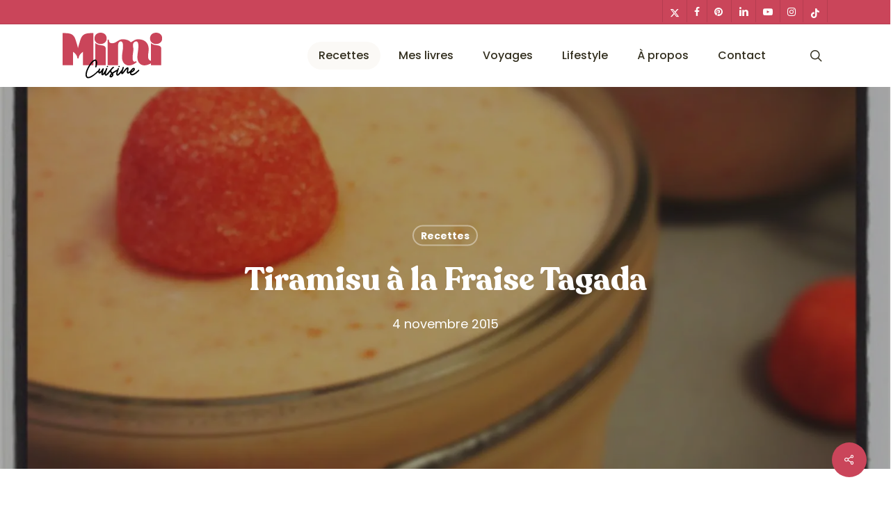

--- FILE ---
content_type: text/html; charset=UTF-8
request_url: https://www.mimicuisine.fr/tiramisu-a-la-fraise-tagada/
body_size: 42521
content:
<!doctype html>
<html lang="fr-FR" class="no-js">
<head><meta charset="UTF-8"><script>if(navigator.userAgent.match(/MSIE|Internet Explorer/i)||navigator.userAgent.match(/Trident\/7\..*?rv:11/i)){var href=document.location.href;if(!href.match(/[?&]nowprocket/)){if(href.indexOf("?")==-1){if(href.indexOf("#")==-1){document.location.href=href+"?nowprocket=1"}else{document.location.href=href.replace("#","?nowprocket=1#")}}else{if(href.indexOf("#")==-1){document.location.href=href+"&nowprocket=1"}else{document.location.href=href.replace("#","&nowprocket=1#")}}}}</script><script>class RocketLazyLoadScripts{constructor(){this.v="1.2.5.1",this.triggerEvents=["keydown","mousedown","mousemove","touchmove","touchstart","touchend","wheel"],this.userEventHandler=this._triggerListener.bind(this),this.touchStartHandler=this._onTouchStart.bind(this),this.touchMoveHandler=this._onTouchMove.bind(this),this.touchEndHandler=this._onTouchEnd.bind(this),this.clickHandler=this._onClick.bind(this),this.interceptedClicks=[],this.interceptedClickListeners=[],this._interceptClickListeners(this),window.addEventListener("pageshow",e=>{this.persisted=e.persisted,this.everythingLoaded&&this._triggerLastFunctions()}),document.addEventListener("DOMContentLoaded",()=>{this._preconnect3rdParties()}),this.delayedScripts={normal:[],async:[],defer:[]},this.trash=[],this.allJQueries=[]}_addUserInteractionListener(e){if(document.hidden){e._triggerListener();return}this.triggerEvents.forEach(t=>window.addEventListener(t,e.userEventHandler,{passive:!0})),window.addEventListener("touchstart",e.touchStartHandler,{passive:!0}),window.addEventListener("mousedown",e.touchStartHandler),document.addEventListener("visibilitychange",e.userEventHandler)}_removeUserInteractionListener(){this.triggerEvents.forEach(e=>window.removeEventListener(e,this.userEventHandler,{passive:!0})),document.removeEventListener("visibilitychange",this.userEventHandler)}_onTouchStart(e){"HTML"!==e.target.tagName&&(window.addEventListener("touchend",this.touchEndHandler),window.addEventListener("mouseup",this.touchEndHandler),window.addEventListener("touchmove",this.touchMoveHandler,{passive:!0}),window.addEventListener("mousemove",this.touchMoveHandler),e.target.addEventListener("click",this.clickHandler),this._disableOtherEventListeners(e.target,!0),this._renameDOMAttribute(e.target,"onclick","rocket-onclick"),this._pendingClickStarted())}_onTouchMove(e){window.removeEventListener("touchend",this.touchEndHandler),window.removeEventListener("mouseup",this.touchEndHandler),window.removeEventListener("touchmove",this.touchMoveHandler,{passive:!0}),window.removeEventListener("mousemove",this.touchMoveHandler),e.target.removeEventListener("click",this.clickHandler),this._disableOtherEventListeners(e.target,!1),this._renameDOMAttribute(e.target,"rocket-onclick","onclick"),this._pendingClickFinished()}_onTouchEnd(){window.removeEventListener("touchend",this.touchEndHandler),window.removeEventListener("mouseup",this.touchEndHandler),window.removeEventListener("touchmove",this.touchMoveHandler,{passive:!0}),window.removeEventListener("mousemove",this.touchMoveHandler)}_onClick(e){e.target.removeEventListener("click",this.clickHandler),this._disableOtherEventListeners(e.target,!1),this._renameDOMAttribute(e.target,"rocket-onclick","onclick"),this.interceptedClicks.push(e),e.preventDefault(),e.stopPropagation(),e.stopImmediatePropagation(),this._pendingClickFinished()}_replayClicks(){window.removeEventListener("touchstart",this.touchStartHandler,{passive:!0}),window.removeEventListener("mousedown",this.touchStartHandler),this.interceptedClicks.forEach(e=>{e.target.dispatchEvent(new MouseEvent("click",{view:e.view,bubbles:!0,cancelable:!0}))})}_interceptClickListeners(e){EventTarget.prototype.addEventListenerBase=EventTarget.prototype.addEventListener,EventTarget.prototype.addEventListener=function(t,i,r){"click"!==t||e.windowLoaded||i===e.clickHandler||e.interceptedClickListeners.push({target:this,func:i,options:r}),(this||window).addEventListenerBase(t,i,r)}}_disableOtherEventListeners(e,t){this.interceptedClickListeners.forEach(i=>{i.target===e&&(t?e.removeEventListener("click",i.func,i.options):e.addEventListener("click",i.func,i.options))}),e.parentNode!==document.documentElement&&this._disableOtherEventListeners(e.parentNode,t)}_waitForPendingClicks(){return new Promise(e=>{this._isClickPending?this._pendingClickFinished=e:e()})}_pendingClickStarted(){this._isClickPending=!0}_pendingClickFinished(){this._isClickPending=!1}_renameDOMAttribute(e,t,i){e.hasAttribute&&e.hasAttribute(t)&&(event.target.setAttribute(i,event.target.getAttribute(t)),event.target.removeAttribute(t))}_triggerListener(){this._removeUserInteractionListener(this),"loading"===document.readyState?document.addEventListener("DOMContentLoaded",this._loadEverythingNow.bind(this)):this._loadEverythingNow()}_preconnect3rdParties(){let e=[];document.querySelectorAll("script[type=rocketlazyloadscript][data-rocket-src]").forEach(t=>{let i=t.getAttribute("data-rocket-src");if(i&&0!==i.indexOf("data:")){0===i.indexOf("//")&&(i=location.protocol+i);try{let r=new URL(i).origin;r!==location.origin&&e.push({src:r,crossOrigin:t.crossOrigin||"module"===t.getAttribute("data-rocket-type")})}catch(n){}}}),e=[...new Map(e.map(e=>[JSON.stringify(e),e])).values()],this._batchInjectResourceHints(e,"preconnect")}async _loadEverythingNow(){this.lastBreath=Date.now(),this._delayEventListeners(this),this._delayJQueryReady(this),this._handleDocumentWrite(),this._registerAllDelayedScripts(),this._preloadAllScripts(),await this._loadScriptsFromList(this.delayedScripts.normal),await this._loadScriptsFromList(this.delayedScripts.defer),await this._loadScriptsFromList(this.delayedScripts.async);try{await this._triggerDOMContentLoaded(),await this._pendingWebpackRequests(this),await this._triggerWindowLoad()}catch(e){console.error(e)}window.dispatchEvent(new Event("rocket-allScriptsLoaded")),this.everythingLoaded=!0,this._waitForPendingClicks().then(()=>{this._replayClicks()}),this._emptyTrash()}_registerAllDelayedScripts(){document.querySelectorAll("script[type=rocketlazyloadscript]").forEach(e=>{e.hasAttribute("data-rocket-src")?e.hasAttribute("async")&&!1!==e.async?this.delayedScripts.async.push(e):e.hasAttribute("defer")&&!1!==e.defer||"module"===e.getAttribute("data-rocket-type")?this.delayedScripts.defer.push(e):this.delayedScripts.normal.push(e):this.delayedScripts.normal.push(e)})}async _transformScript(e){if(await this._littleBreath(),!0===e.noModule&&"noModule"in HTMLScriptElement.prototype){e.setAttribute("data-rocket-status","skipped");return}return new Promise(t=>{let i;function r(){(i||e).setAttribute("data-rocket-status","executed"),t()}try{if(navigator.userAgent.indexOf("Firefox/")>0||""===navigator.vendor)i=document.createElement("script"),[...e.attributes].forEach(e=>{let t=e.nodeName;"type"!==t&&("data-rocket-type"===t&&(t="type"),"data-rocket-src"===t&&(t="src"),i.setAttribute(t,e.nodeValue))}),e.text&&(i.text=e.text),i.hasAttribute("src")?(i.addEventListener("load",r),i.addEventListener("error",function(){i.setAttribute("data-rocket-status","failed"),t()}),setTimeout(()=>{i.isConnected||t()},1)):(i.text=e.text,r()),e.parentNode.replaceChild(i,e);else{let n=e.getAttribute("data-rocket-type"),s=e.getAttribute("data-rocket-src");n?(e.type=n,e.removeAttribute("data-rocket-type")):e.removeAttribute("type"),e.addEventListener("load",r),e.addEventListener("error",function(){e.setAttribute("data-rocket-status","failed"),t()}),s?(e.removeAttribute("data-rocket-src"),e.src=s):e.src="data:text/javascript;base64,"+window.btoa(unescape(encodeURIComponent(e.text)))}}catch(a){e.setAttribute("data-rocket-status","failed"),t()}})}async _loadScriptsFromList(e){let t=e.shift();return t&&t.isConnected?(await this._transformScript(t),this._loadScriptsFromList(e)):Promise.resolve()}_preloadAllScripts(){this._batchInjectResourceHints([...this.delayedScripts.normal,...this.delayedScripts.defer,...this.delayedScripts.async],"preload")}_batchInjectResourceHints(e,t){var i=document.createDocumentFragment();e.forEach(e=>{let r=e.getAttribute&&e.getAttribute("data-rocket-src")||e.src;if(r){let n=document.createElement("link");n.href=r,n.rel=t,"preconnect"!==t&&(n.as="script"),e.getAttribute&&"module"===e.getAttribute("data-rocket-type")&&(n.crossOrigin=!0),e.crossOrigin&&(n.crossOrigin=e.crossOrigin),e.integrity&&(n.integrity=e.integrity),i.appendChild(n),this.trash.push(n)}}),document.head.appendChild(i)}_delayEventListeners(e){let t={};function i(i,r){return t[r].eventsToRewrite.indexOf(i)>=0&&!e.everythingLoaded?"rocket-"+i:i}function r(e,r){var n;!t[n=e]&&(t[n]={originalFunctions:{add:n.addEventListener,remove:n.removeEventListener},eventsToRewrite:[]},n.addEventListener=function(){arguments[0]=i(arguments[0],n),t[n].originalFunctions.add.apply(n,arguments)},n.removeEventListener=function(){arguments[0]=i(arguments[0],n),t[n].originalFunctions.remove.apply(n,arguments)}),t[e].eventsToRewrite.push(r)}function n(t,i){let r=t[i];t[i]=null,Object.defineProperty(t,i,{get:()=>r||function(){},set(n){e.everythingLoaded?r=n:t["rocket"+i]=r=n}})}r(document,"DOMContentLoaded"),r(window,"DOMContentLoaded"),r(window,"load"),r(window,"pageshow"),r(document,"readystatechange"),n(document,"onreadystatechange"),n(window,"onload"),n(window,"onpageshow")}_delayJQueryReady(e){let t;function i(t){return e.everythingLoaded?t:t.split(" ").map(e=>"load"===e||0===e.indexOf("load.")?"rocket-jquery-load":e).join(" ")}function r(r){if(r&&r.fn&&!e.allJQueries.includes(r)){r.fn.ready=r.fn.init.prototype.ready=function(t){return e.domReadyFired?t.bind(document)(r):document.addEventListener("rocket-DOMContentLoaded",()=>t.bind(document)(r)),r([])};let n=r.fn.on;r.fn.on=r.fn.init.prototype.on=function(){return this[0]===window&&("string"==typeof arguments[0]||arguments[0]instanceof String?arguments[0]=i(arguments[0]):"object"==typeof arguments[0]&&Object.keys(arguments[0]).forEach(e=>{let t=arguments[0][e];delete arguments[0][e],arguments[0][i(e)]=t})),n.apply(this,arguments),this},e.allJQueries.push(r)}t=r}r(window.jQuery),Object.defineProperty(window,"jQuery",{get:()=>t,set(e){r(e)}})}async _pendingWebpackRequests(e){let t=document.querySelector("script[data-webpack]");async function i(){return new Promise(e=>{t.addEventListener("load",e),t.addEventListener("error",e)})}t&&(await i(),await e._requestAnimFrame(),await e._pendingWebpackRequests(e))}async _triggerDOMContentLoaded(){this.domReadyFired=!0,await this._littleBreath(),document.dispatchEvent(new Event("rocket-readystatechange")),await this._littleBreath(),document.rocketonreadystatechange&&document.rocketonreadystatechange(),await this._littleBreath(),document.dispatchEvent(new Event("rocket-DOMContentLoaded")),await this._littleBreath(),window.dispatchEvent(new Event("rocket-DOMContentLoaded"))}async _triggerWindowLoad(){await this._littleBreath(),document.dispatchEvent(new Event("rocket-readystatechange")),await this._littleBreath(),document.rocketonreadystatechange&&document.rocketonreadystatechange(),await this._littleBreath(),window.dispatchEvent(new Event("rocket-load")),await this._littleBreath(),window.rocketonload&&window.rocketonload(),await this._littleBreath(),this.allJQueries.forEach(e=>e(window).trigger("rocket-jquery-load")),await this._littleBreath();let e=new Event("rocket-pageshow");e.persisted=this.persisted,window.dispatchEvent(e),await this._littleBreath(),window.rocketonpageshow&&window.rocketonpageshow({persisted:this.persisted}),this.windowLoaded=!0}_triggerLastFunctions(){document.onreadystatechange&&document.onreadystatechange(),window.onload&&window.onload(),window.onpageshow&&window.onpageshow({persisted:this.persisted})}_handleDocumentWrite(){let e=new Map;document.write=document.writeln=function(t){let i=document.currentScript;i||console.error("WPRocket unable to document.write this: "+t);let r=document.createRange(),n=i.parentElement,s=e.get(i);void 0===s&&(s=i.nextSibling,e.set(i,s));let a=document.createDocumentFragment();r.setStart(a,0),a.appendChild(r.createContextualFragment(t)),n.insertBefore(a,s)}}async _littleBreath(){Date.now()-this.lastBreath>45&&(await this._requestAnimFrame(),this.lastBreath=Date.now())}async _requestAnimFrame(){return document.hidden?new Promise(e=>setTimeout(e)):new Promise(e=>requestAnimationFrame(e))}_emptyTrash(){this.trash.forEach(e=>e.remove())}static run(){let e=new RocketLazyLoadScripts;e._addUserInteractionListener(e)}}RocketLazyLoadScripts.run();</script>
	
	<meta name="viewport" content="width=device-width, initial-scale=1, maximum-scale=1, user-scalable=0" /><meta name='robots' content='index, follow, max-image-preview:large, max-snippet:-1, max-video-preview:-1' />
	<style>img:is([sizes="auto" i], [sizes^="auto," i]) { contain-intrinsic-size: 3000px 1500px }</style>
	
<!-- Open Graph Meta Tags generated by Blog2Social 735 - https://www.blog2social.com -->
<meta property="og:title" content="Tiramisu à la Fraise Tagada"/>
<meta property="og:description" content="Cette recette de Tiramisu à la Fraise Tagada fait fureur à la maison et chez vous ?"/>
<meta property="og:url" content="https://www.mimicuisine.fr/tiramisu-a-la-fraise-tagada/"/>
<meta property="og:image:alt" content="Tiramisu à la Fraise Tagada, Recette Tiramisu à la Fraise Tagada, Recette Tiramisu Fraise Tagada, Tiramisu Fraise Tagada, Recette Tiramisu, Marine Rolland, Mimi Cuisine, Miam Agency, Influenceur food, Influenceuse food, Influenceur cuisine, Influenceuse cuisine, Influenceurs food, Influenceuses food, Influenceurs cuisine, Influenceuses cuisine, Blogueuse culinaire, Blogueuses culinaire, Blogueuse cuisine, Blogueuses cuisine, Blogueuse Cookeo, Blogueuses Cookeo, Blogueuse Companion, Blogueuses Companion, Blogueuse Multidélices, Blogueuses Multidélices, Blogueuse Thermomix, Blogueuses Thermomix, Blog cuisine, Blog culinaire, Blog cuisine facile, Blog recettes, Blog cuisine traditionnelle, Blog cuisine connectée, Recettes sucrées, Recettes salées, Recette sucrée, Recette salée, Recette facile, Recettes faciles, Recette sans appareil, Recettes sans appareil, Recettes avec multicuiseur, Recette avec multicuiseur, Recettes avec robot cuiseur, Recette avec robot cuiseur, Livre Cookeo, Livre Recettes Cookeo, Cookeo blog, Blog Cookeo, Recettes Cookeo, Recette Cookeo, Recettes maison Cookeo, Recette maison Cookeo, Recette Cookeo sucrée, Recette Cookeo salée, Recettes Cookeo sucrées, Recettes Cookeo salées, Recette salée Cookeo, Recette sucrée Cookeo, Recettes salées Cookeo, Recettes sucrées Cookeo, Meilleure Recette Cookeo, Recette facile Cookeo, Recettes faciles Cookeo, Recette plat Cookeo, Recettes plats Cookeo, Recette Cookeo plat, Recette entrée Cookeo, Recettes entrées Cookeo, Recette Cookeo entrée, Recette dessert Cookeo, Recettes desserts Cookeo, Recette Cookeo dessert, Moulinex blog, Blog Moulinex, Recettes Moulinex, Recette Moulinex, Recettes maison Moulinex, Recette maison Moulinex, Companion blog, Blog Companion, Recettes Companion, Recette Companion, Recettes maison Companion, Recette maison Companion, Recette Companion sucrée, Recettes Companion sucrées, Recette Companion salée, Recettes Companion salées, Recette salée Companion, Recettes salées Companion, Meilleure Recette Companion, Recette facile Companion, Recettes faciles Companion, Recette plat Companion, Recettes plats Companion, Recette Companion plat, Recette entrée Companion, Recettes entrées Companion, Recette Companion entrée, Recette dessert Companion, Recettes desserts Companion, Recette Companion dessert, Thermomix blog, Blog Thermomix, Recettes Thermomix, Recette Thermomix, Recettes maison Thermomix, Recette maison Thermomix, Recette Thermomix sucrée, Recettes Thermomix sucrées, Recette Thermomix salée, Recettes Thermomix salées, Recette salée Thermomix, Recettes salées Thermomix, Meilleure Recette Thermomix, Recette facile Thermomix, Recettes faciles Thermomix, Recette plat Thermomix, Recettes plats Thermomix, Recette Thermomix plat, Recette entrée Thermomix, Recettes entrées Thermomix, Recette Thermomix entrée, Recette dessert Thermomix, Recettes desserts Thermomix, Recette Thermomix dessert, Multidélices blog, Blog Multidélices, Recettes Multidélices, Recette Multidélices, Recettes maison Multidélices, Recette maison Multidélices, Recette Multidélices sucrée, Recettes Multidélices sucrées, Recette Multidélices salée, Recettes Multidélices salées, Recette salée Multidélices, Recettes salées Multidélices, Meilleure Recette Multidélices, Recette facile Multidélices, Recettes faciles Multidélices, Recette plat Multidélices, Recettes plats Multidélices, Recette Multidélices plat, Recette entrée Thermomix, Recettes entrées Multidélices, Recette Multidélices entrée, Recette dessert Multidélices, Recettes desserts Multidélices, Recette Multidélices dessert, Meilleur blog cuisine, Blog culinaire healthy, Blog cuisine gastronomique, Blog cuisine facile, Blog cuisine saine, Blog cuisine équilibré, Blog cuisine gourmande, Meilleur blog cuisine facile, Blog cuisine originale, Influenceur maman food, Influenceur maman, Influenceur voyage, Instagrameur food, Instagrameur food France, Instagrameur cuisine, Instagrameur cuisine France, Recettes de cuisine faciles, Recettes de cuisine originales, Recettes de cuisine rapides, Blog cuisine de saison, Recette de saison, Recette pâtisserie, Blog pâtisserie, Recettes gourmandes, Culinoblog"/>
<meta property="og:image" content="https://www.mimicuisine.fr/wp-content/uploads/2015/11/tiramusi-à-la-fraise-tagada.jpg"/>
<meta property="og:image:width" content="1500"/>
<meta property="og:image:height" content="1500"/>
<meta property="og:image:type" content="image/jpeg"/>
<meta property="og:type" content="article"/>
<meta property="og:article:published_time" content="2015-11-04 23:45:44"/>
<meta property="og:article:modified_time" content="2021-08-26 10:31:37"/>
<meta property="og:article:tag" content="Blog cuisine"/>
<meta property="og:article:tag" content="Blog culinaire"/>
<meta property="og:article:tag" content="Idées de recette"/>
<meta property="og:article:tag" content="Influenceur cuisine"/>
<meta property="og:article:tag" content="Influenceur food"/>
<meta property="og:article:tag" content="Influenceurs cuisine"/>
<meta property="og:article:tag" content="Influenceurs food"/>
<meta property="og:article:tag" content="Influenceuse cuisine"/>
<meta property="og:article:tag" content="Influenceuse food"/>
<meta property="og:article:tag" content="Influenceuses cuisine"/>
<meta property="og:article:tag" content="Influenceuses food"/>
<meta property="og:article:tag" content="Recette"/>
<meta property="og:article:tag" content="Recette dessert"/>
<meta property="og:article:tag" content="Recette fraise"/>
<meta property="og:article:tag" content="Recette sucrée"/>
<meta property="og:article:tag" content="Recette tiramisu"/>
<meta property="og:article:tag" content="Recettes"/>
<!-- Open Graph Meta Tags generated by Blog2Social 735 - https://www.blog2social.com -->

<!-- Twitter Card generated by Blog2Social 735 - https://www.blog2social.com -->
<meta name="twitter:card" content="summary">
<meta name="twitter:title" content="Tiramisu à la Fraise Tagada"/>
<meta name="twitter:description" content="Cette recette de Tiramisu à la Fraise Tagada fait fureur à la maison et chez vous ?"/>
<meta name="twitter:image" content="https://www.mimicuisine.fr/wp-content/uploads/2015/11/tiramusi-à-la-fraise-tagada.jpg"/>
<meta name="twitter:image:alt" content="Tiramisu à la Fraise Tagada, Recette Tiramisu à la Fraise Tagada, Recette Tiramisu Fraise Tagada, Tiramisu Fraise Tagada, Recette Tiramisu, Marine Rolland, Mimi Cuisine, Miam Agency, Influenceur food, Influenceuse food, Influenceur cuisine, Influenceuse cuisine, Influenceurs food, Influenceuses food, Influenceurs cuisine, Influenceuses cuisine, Blogueuse culinaire, Blogueuses culinaire, Blogueuse cuisine, Blogueuses cuisine, Blogueuse Cookeo, Blogueuses Cookeo, Blogueuse Companion, Blogueuses Companion, Blogueuse Multidélices, Blogueuses Multidélices, Blogueuse Thermomix, Blogueuses Thermomix, Blog cuisine, Blog culinaire, Blog cuisine facile, Blog recettes, Blog cuisine traditionnelle, Blog cuisine connectée, Recettes sucrées, Recettes salées, Recette sucrée, Recette salée, Recette facile, Recettes faciles, Recette sans appareil, Recettes sans appareil, Recettes avec multicuiseur, Recette avec multicuiseur, Recettes avec robot cuiseur, Recette avec robot cuiseur, Livre Cookeo, Livre Recettes Cookeo, Cookeo blog, Blog Cookeo, Recettes Cookeo, Recette Cookeo, Recettes maison Cookeo, Recette maison Cookeo, Recette Cookeo sucrée, Recette Cookeo salée, Recettes Cookeo sucrées, Recettes Cookeo salées, Recette salée Cookeo, Recette sucrée Cookeo, Recettes salées Cookeo, Recettes sucrées Cookeo, Meilleure Recette Cookeo, Recette facile Cookeo, Recettes faciles Cookeo, Recette plat Cookeo, Recettes plats Cookeo, Recette Cookeo plat, Recette entrée Cookeo, Recettes entrées Cookeo, Recette Cookeo entrée, Recette dessert Cookeo, Recettes desserts Cookeo, Recette Cookeo dessert, Moulinex blog, Blog Moulinex, Recettes Moulinex, Recette Moulinex, Recettes maison Moulinex, Recette maison Moulinex, Companion blog, Blog Companion, Recettes Companion, Recette Companion, Recettes maison Companion, Recette maison Companion, Recette Companion sucrée, Recettes Companion sucrées, Recette Companion salée, Recettes Companion salées, Recette salée Companion, Recettes salées Companion, Meilleure Recette Companion, Recette facile Companion, Recettes faciles Companion, Recette plat Companion, Recettes plats Companion, Recette Companion plat, Recette entrée Companion, Recettes entrées Companion, Recette Companion entrée, Recette dessert Companion, Recettes desserts Companion, Recette Companion dessert, Thermomix blog, Blog Thermomix, Recettes Thermomix, Recette Thermomix, Recettes maison Thermomix, Recette maison Thermomix, Recette Thermomix sucrée, Recettes Thermomix sucrées, Recette Thermomix salée, Recettes Thermomix salées, Recette salée Thermomix, Recettes salées Thermomix, Meilleure Recette Thermomix, Recette facile Thermomix, Recettes faciles Thermomix, Recette plat Thermomix, Recettes plats Thermomix, Recette Thermomix plat, Recette entrée Thermomix, Recettes entrées Thermomix, Recette Thermomix entrée, Recette dessert Thermomix, Recettes desserts Thermomix, Recette Thermomix dessert, Multidélices blog, Blog Multidélices, Recettes Multidélices, Recette Multidélices, Recettes maison Multidélices, Recette maison Multidélices, Recette Multidélices sucrée, Recettes Multidélices sucrées, Recette Multidélices salée, Recettes Multidélices salées, Recette salée Multidélices, Recettes salées Multidélices, Meilleure Recette Multidélices, Recette facile Multidélices, Recettes faciles Multidélices, Recette plat Multidélices, Recettes plats Multidélices, Recette Multidélices plat, Recette entrée Thermomix, Recettes entrées Multidélices, Recette Multidélices entrée, Recette dessert Multidélices, Recettes desserts Multidélices, Recette Multidélices dessert, Meilleur blog cuisine, Blog culinaire healthy, Blog cuisine gastronomique, Blog cuisine facile, Blog cuisine saine, Blog cuisine équilibré, Blog cuisine gourmande, Meilleur blog cuisine facile, Blog cuisine originale, Influenceur maman food, Influenceur maman, Influenceur voyage, Instagrameur food, Instagrameur food France, Instagrameur cuisine, Instagrameur cuisine France, Recettes de cuisine faciles, Recettes de cuisine originales, Recettes de cuisine rapides, Blog cuisine de saison, Recette de saison, Recette pâtisserie, Blog pâtisserie, Recettes gourmandes, Culinoblog"/>
<!-- Twitter Card generated by Blog2Social 735 - https://www.blog2social.com -->
<meta name="author" content="Mimi Cuisine"/>

	<!-- This site is optimized with the Yoast SEO Premium plugin v25.8 (Yoast SEO v21.9.1) - https://yoast.com/wordpress/plugins/seo/ -->
	<title>Tiramisu à la Fraise Tagada &#8211; Mimi Cuisine, blog culinaire</title><link rel="preload" as="style" href="https://fonts.googleapis.com/css?family=Open%20Sans%3A300%2C400%2C600%2C700%7CPoppins%3A500%2C400%7CCaveat%20Brush%3A400%7CAbril%20FatFace%3A400%2C400i%2C700%2C700i%7CAlegreya%3A400%2C400i%2C700%2C700i%7CAlegreya%20Sans%3A400%2C400i%2C700%2C700i%7CAmatic%20SC%3A400%2C400i%2C700%2C700i%7CAnonymous%20Pro%3A400%2C400i%2C700%2C700i%7CArchitects%20Daughter%3A400%2C400i%2C700%2C700i%7CArchivo%3A400%2C400i%2C700%2C700i%7CArchivo%20Narrow%3A400%2C400i%2C700%2C700i%7CAsap%3A400%2C400i%2C700%2C700i%7CBarlow%3A400%2C400i%2C700%2C700i%7CBioRhyme%3A400%2C400i%2C700%2C700i%7CBonbon%3A400%2C400i%2C700%2C700i%7CCabin%3A400%2C400i%2C700%2C700i%7CCairo%3A400%2C400i%2C700%2C700i%7CCardo%3A400%2C400i%2C700%2C700i%7CChivo%3A400%2C400i%2C700%2C700i%7CConcert%20One%3A400%2C400i%2C700%2C700i%7CCormorant%3A400%2C400i%2C700%2C700i%7CCrimson%20Text%3A400%2C400i%2C700%2C700i%7CEczar%3A400%2C400i%2C700%2C700i%7CExo%202%3A400%2C400i%2C700%2C700i%7CFira%20Sans%3A400%2C400i%2C700%2C700i%7CFjalla%20One%3A400%2C400i%2C700%2C700i%7CFrank%20Ruhl%20Libre%3A400%2C400i%2C700%2C700i%7CGreat%20Vibes%3A400%2C400i%2C700%2C700i%7CHeebo%3A400%2C400i%2C700%2C700i%7CIBM%20Plex%3A400%2C400i%2C700%2C700i%7CInconsolata%3A400%2C400i%2C700%2C700i%7CIndie%20Flower%3A400%2C400i%2C700%2C700i%7CInknut%20Antiqua%3A400%2C400i%2C700%2C700i%7CInter%3A400%2C400i%2C700%2C700i%7CKarla%3A400%2C400i%2C700%2C700i%7CLibre%20Baskerville%3A400%2C400i%2C700%2C700i%7CLibre%20Franklin%3A400%2C400i%2C700%2C700i%7CMontserrat%3A400%2C400i%2C700%2C700i%7CNeuton%3A400%2C400i%2C700%2C700i%7CNotable%3A400%2C400i%2C700%2C700i%7CNothing%20You%20Could%20Do%3A400%2C400i%2C700%2C700i%7CNoto%20Sans%3A400%2C400i%2C700%2C700i%7CNunito%3A400%2C400i%2C700%2C700i%7COld%20Standard%20TT%3A400%2C400i%2C700%2C700i%7COxygen%3A400%2C400i%2C700%2C700i%7CPacifico%3A400%2C400i%2C700%2C700i%7CPoppins%3A400%2C400i%2C700%2C700i%7CProza%20Libre%3A400%2C400i%2C700%2C700i%7CPT%20Sans%3A400%2C400i%2C700%2C700i%7CPT%20Serif%3A400%2C400i%2C700%2C700i%7CRakkas%3A400%2C400i%2C700%2C700i%7CReenie%20Beanie%3A400%2C400i%2C700%2C700i%7CRoboto%20Slab%3A400%2C400i%2C700%2C700i%7CRopa%20Sans%3A400%2C400i%2C700%2C700i%7CRubik%3A400%2C400i%2C700%2C700i%7CShadows%20Into%20Light%3A400%2C400i%2C700%2C700i%7CSpace%20Mono%3A400%2C400i%2C700%2C700i%7CSpectral%3A400%2C400i%2C700%2C700i%7CSue%20Ellen%20Francisco%3A400%2C400i%2C700%2C700i%7CTitillium%20Web%3A400%2C400i%2C700%2C700i%7CUbuntu%3A400%2C400i%2C700%2C700i%7CVarela%3A400%2C400i%2C700%2C700i%7CVollkorn%3A400%2C400i%2C700%2C700i%7CWork%20Sans%3A400%2C400i%2C700%2C700i%7CYatra%20One%3A400%2C400i%2C700%2C700i&#038;subset=latin%2Clatin-ext&#038;display=swap" /><link rel="stylesheet" href="https://fonts.googleapis.com/css?family=Open%20Sans%3A300%2C400%2C600%2C700%7CPoppins%3A500%2C400%7CCaveat%20Brush%3A400%7CAbril%20FatFace%3A400%2C400i%2C700%2C700i%7CAlegreya%3A400%2C400i%2C700%2C700i%7CAlegreya%20Sans%3A400%2C400i%2C700%2C700i%7CAmatic%20SC%3A400%2C400i%2C700%2C700i%7CAnonymous%20Pro%3A400%2C400i%2C700%2C700i%7CArchitects%20Daughter%3A400%2C400i%2C700%2C700i%7CArchivo%3A400%2C400i%2C700%2C700i%7CArchivo%20Narrow%3A400%2C400i%2C700%2C700i%7CAsap%3A400%2C400i%2C700%2C700i%7CBarlow%3A400%2C400i%2C700%2C700i%7CBioRhyme%3A400%2C400i%2C700%2C700i%7CBonbon%3A400%2C400i%2C700%2C700i%7CCabin%3A400%2C400i%2C700%2C700i%7CCairo%3A400%2C400i%2C700%2C700i%7CCardo%3A400%2C400i%2C700%2C700i%7CChivo%3A400%2C400i%2C700%2C700i%7CConcert%20One%3A400%2C400i%2C700%2C700i%7CCormorant%3A400%2C400i%2C700%2C700i%7CCrimson%20Text%3A400%2C400i%2C700%2C700i%7CEczar%3A400%2C400i%2C700%2C700i%7CExo%202%3A400%2C400i%2C700%2C700i%7CFira%20Sans%3A400%2C400i%2C700%2C700i%7CFjalla%20One%3A400%2C400i%2C700%2C700i%7CFrank%20Ruhl%20Libre%3A400%2C400i%2C700%2C700i%7CGreat%20Vibes%3A400%2C400i%2C700%2C700i%7CHeebo%3A400%2C400i%2C700%2C700i%7CIBM%20Plex%3A400%2C400i%2C700%2C700i%7CInconsolata%3A400%2C400i%2C700%2C700i%7CIndie%20Flower%3A400%2C400i%2C700%2C700i%7CInknut%20Antiqua%3A400%2C400i%2C700%2C700i%7CInter%3A400%2C400i%2C700%2C700i%7CKarla%3A400%2C400i%2C700%2C700i%7CLibre%20Baskerville%3A400%2C400i%2C700%2C700i%7CLibre%20Franklin%3A400%2C400i%2C700%2C700i%7CMontserrat%3A400%2C400i%2C700%2C700i%7CNeuton%3A400%2C400i%2C700%2C700i%7CNotable%3A400%2C400i%2C700%2C700i%7CNothing%20You%20Could%20Do%3A400%2C400i%2C700%2C700i%7CNoto%20Sans%3A400%2C400i%2C700%2C700i%7CNunito%3A400%2C400i%2C700%2C700i%7COld%20Standard%20TT%3A400%2C400i%2C700%2C700i%7COxygen%3A400%2C400i%2C700%2C700i%7CPacifico%3A400%2C400i%2C700%2C700i%7CPoppins%3A400%2C400i%2C700%2C700i%7CProza%20Libre%3A400%2C400i%2C700%2C700i%7CPT%20Sans%3A400%2C400i%2C700%2C700i%7CPT%20Serif%3A400%2C400i%2C700%2C700i%7CRakkas%3A400%2C400i%2C700%2C700i%7CReenie%20Beanie%3A400%2C400i%2C700%2C700i%7CRoboto%20Slab%3A400%2C400i%2C700%2C700i%7CRopa%20Sans%3A400%2C400i%2C700%2C700i%7CRubik%3A400%2C400i%2C700%2C700i%7CShadows%20Into%20Light%3A400%2C400i%2C700%2C700i%7CSpace%20Mono%3A400%2C400i%2C700%2C700i%7CSpectral%3A400%2C400i%2C700%2C700i%7CSue%20Ellen%20Francisco%3A400%2C400i%2C700%2C700i%7CTitillium%20Web%3A400%2C400i%2C700%2C700i%7CUbuntu%3A400%2C400i%2C700%2C700i%7CVarela%3A400%2C400i%2C700%2C700i%7CVollkorn%3A400%2C400i%2C700%2C700i%7CWork%20Sans%3A400%2C400i%2C700%2C700i%7CYatra%20One%3A400%2C400i%2C700%2C700i&#038;subset=latin%2Clatin-ext&#038;display=swap" media="print" onload="this.media='all'" /><noscript><link rel="stylesheet" href="https://fonts.googleapis.com/css?family=Open%20Sans%3A300%2C400%2C600%2C700%7CPoppins%3A500%2C400%7CCaveat%20Brush%3A400%7CAbril%20FatFace%3A400%2C400i%2C700%2C700i%7CAlegreya%3A400%2C400i%2C700%2C700i%7CAlegreya%20Sans%3A400%2C400i%2C700%2C700i%7CAmatic%20SC%3A400%2C400i%2C700%2C700i%7CAnonymous%20Pro%3A400%2C400i%2C700%2C700i%7CArchitects%20Daughter%3A400%2C400i%2C700%2C700i%7CArchivo%3A400%2C400i%2C700%2C700i%7CArchivo%20Narrow%3A400%2C400i%2C700%2C700i%7CAsap%3A400%2C400i%2C700%2C700i%7CBarlow%3A400%2C400i%2C700%2C700i%7CBioRhyme%3A400%2C400i%2C700%2C700i%7CBonbon%3A400%2C400i%2C700%2C700i%7CCabin%3A400%2C400i%2C700%2C700i%7CCairo%3A400%2C400i%2C700%2C700i%7CCardo%3A400%2C400i%2C700%2C700i%7CChivo%3A400%2C400i%2C700%2C700i%7CConcert%20One%3A400%2C400i%2C700%2C700i%7CCormorant%3A400%2C400i%2C700%2C700i%7CCrimson%20Text%3A400%2C400i%2C700%2C700i%7CEczar%3A400%2C400i%2C700%2C700i%7CExo%202%3A400%2C400i%2C700%2C700i%7CFira%20Sans%3A400%2C400i%2C700%2C700i%7CFjalla%20One%3A400%2C400i%2C700%2C700i%7CFrank%20Ruhl%20Libre%3A400%2C400i%2C700%2C700i%7CGreat%20Vibes%3A400%2C400i%2C700%2C700i%7CHeebo%3A400%2C400i%2C700%2C700i%7CIBM%20Plex%3A400%2C400i%2C700%2C700i%7CInconsolata%3A400%2C400i%2C700%2C700i%7CIndie%20Flower%3A400%2C400i%2C700%2C700i%7CInknut%20Antiqua%3A400%2C400i%2C700%2C700i%7CInter%3A400%2C400i%2C700%2C700i%7CKarla%3A400%2C400i%2C700%2C700i%7CLibre%20Baskerville%3A400%2C400i%2C700%2C700i%7CLibre%20Franklin%3A400%2C400i%2C700%2C700i%7CMontserrat%3A400%2C400i%2C700%2C700i%7CNeuton%3A400%2C400i%2C700%2C700i%7CNotable%3A400%2C400i%2C700%2C700i%7CNothing%20You%20Could%20Do%3A400%2C400i%2C700%2C700i%7CNoto%20Sans%3A400%2C400i%2C700%2C700i%7CNunito%3A400%2C400i%2C700%2C700i%7COld%20Standard%20TT%3A400%2C400i%2C700%2C700i%7COxygen%3A400%2C400i%2C700%2C700i%7CPacifico%3A400%2C400i%2C700%2C700i%7CPoppins%3A400%2C400i%2C700%2C700i%7CProza%20Libre%3A400%2C400i%2C700%2C700i%7CPT%20Sans%3A400%2C400i%2C700%2C700i%7CPT%20Serif%3A400%2C400i%2C700%2C700i%7CRakkas%3A400%2C400i%2C700%2C700i%7CReenie%20Beanie%3A400%2C400i%2C700%2C700i%7CRoboto%20Slab%3A400%2C400i%2C700%2C700i%7CRopa%20Sans%3A400%2C400i%2C700%2C700i%7CRubik%3A400%2C400i%2C700%2C700i%7CShadows%20Into%20Light%3A400%2C400i%2C700%2C700i%7CSpace%20Mono%3A400%2C400i%2C700%2C700i%7CSpectral%3A400%2C400i%2C700%2C700i%7CSue%20Ellen%20Francisco%3A400%2C400i%2C700%2C700i%7CTitillium%20Web%3A400%2C400i%2C700%2C700i%7CUbuntu%3A400%2C400i%2C700%2C700i%7CVarela%3A400%2C400i%2C700%2C700i%7CVollkorn%3A400%2C400i%2C700%2C700i%7CWork%20Sans%3A400%2C400i%2C700%2C700i%7CYatra%20One%3A400%2C400i%2C700%2C700i&#038;subset=latin%2Clatin-ext&#038;display=swap" /></noscript>
	<meta name="description" content="Découvrez ma recette Tiramisu à la Fraise Tagada. Ce tiramisu a fait fureur à la maison. Vous m&#039;en direz des nouvelles si vous avez aimé vous aussi." />
	<link rel="canonical" href="https://www.mimicuisine.fr/tiramisu-a-la-fraise-tagada/" />
	<meta name="twitter:label1" content="Écrit par" />
	<meta name="twitter:data1" content="Mimi Cuisine" />
	<meta name="twitter:label2" content="Durée de lecture estimée" />
	<meta name="twitter:data2" content="1 minute" />
	<script type="application/ld+json" class="yoast-schema-graph">{"@context":"https://schema.org","@graph":[{"@type":"Article","@id":"https://www.mimicuisine.fr/tiramisu-a-la-fraise-tagada/#article","isPartOf":{"@id":"https://www.mimicuisine.fr/tiramisu-a-la-fraise-tagada/"},"author":{"name":"Mimi Cuisine","@id":"https://www.mimicuisine.fr/#/schema/person/4fc951d6901fea1a2bf484327aa171ea"},"headline":"Tiramisu à la Fraise Tagada","datePublished":"2015-11-04T22:45:44+00:00","dateModified":"2021-08-26T08:31:37+00:00","mainEntityOfPage":{"@id":"https://www.mimicuisine.fr/tiramisu-a-la-fraise-tagada/"},"wordCount":222,"commentCount":0,"publisher":{"@id":"https://www.mimicuisine.fr/#/schema/person/4fc951d6901fea1a2bf484327aa171ea"},"image":{"@id":"https://www.mimicuisine.fr/tiramisu-a-la-fraise-tagada/#primaryimage"},"thumbnailUrl":"https://www.mimicuisine.fr/wp-content/uploads/2015/11/tiramusi-à-la-fraise-tagada.jpg","keywords":["Blog cuisine","Blog culinaire","Idées de recette","Influenceur cuisine","Influenceur food","Influenceurs cuisine","Influenceurs food","Influenceuse cuisine","Influenceuse food","Influenceuses cuisine","Influenceuses food","Recette","Recette dessert","Recette fraise","Recette sucrée","Recette tiramisu","Recettes"],"articleSection":["Desserts Individuels","Petit déjeuner et Goûter","Recettes","Sucrées"],"inLanguage":"fr-FR","potentialAction":[{"@type":"CommentAction","name":"Comment","target":["https://www.mimicuisine.fr/tiramisu-a-la-fraise-tagada/#respond"]}]},{"@type":"WebPage","@id":"https://www.mimicuisine.fr/tiramisu-a-la-fraise-tagada/","url":"https://www.mimicuisine.fr/tiramisu-a-la-fraise-tagada/","name":"Tiramisu à la Fraise Tagada &#8211; Mimi Cuisine, blog culinaire","isPartOf":{"@id":"https://www.mimicuisine.fr/#website"},"primaryImageOfPage":{"@id":"https://www.mimicuisine.fr/tiramisu-a-la-fraise-tagada/#primaryimage"},"image":{"@id":"https://www.mimicuisine.fr/tiramisu-a-la-fraise-tagada/#primaryimage"},"thumbnailUrl":"https://www.mimicuisine.fr/wp-content/uploads/2015/11/tiramusi-à-la-fraise-tagada.jpg","datePublished":"2015-11-04T22:45:44+00:00","dateModified":"2021-08-26T08:31:37+00:00","description":"Découvrez ma recette Tiramisu à la Fraise Tagada. Ce tiramisu a fait fureur à la maison. Vous m'en direz des nouvelles si vous avez aimé vous aussi.","breadcrumb":{"@id":"https://www.mimicuisine.fr/tiramisu-a-la-fraise-tagada/#breadcrumb"},"inLanguage":"fr-FR","potentialAction":[{"@type":"ReadAction","target":["https://www.mimicuisine.fr/tiramisu-a-la-fraise-tagada/"]}]},{"@type":"ImageObject","inLanguage":"fr-FR","@id":"https://www.mimicuisine.fr/tiramisu-a-la-fraise-tagada/#primaryimage","url":"https://www.mimicuisine.fr/wp-content/uploads/2015/11/tiramusi-à-la-fraise-tagada.jpg","contentUrl":"https://www.mimicuisine.fr/wp-content/uploads/2015/11/tiramusi-à-la-fraise-tagada.jpg","width":1500,"height":1500,"caption":"Tiramisu à la Fraise Tagada, Recette Tiramisu à la Fraise Tagada, Recette Tiramisu Fraise Tagada, Tiramisu Fraise Tagada, Recette Tiramisu, Marine Rolland, Mimi Cuisine, Miam Agency, Influenceur food, Influenceuse food, Influenceur cuisine, Influenceuse cuisine, Influenceurs food, Influenceuses food, Influenceurs cuisine, Influenceuses cuisine, Blogueuse culinaire, Blogueuses culinaire, Blogueuse cuisine, Blogueuses cuisine, Blogueuse Cookeo, Blogueuses Cookeo, Blogueuse Companion, Blogueuses Companion, Blogueuse Multidélices, Blogueuses Multidélices, Blogueuse Thermomix, Blogueuses Thermomix, Blog cuisine, Blog culinaire, Blog cuisine facile, Blog recettes, Blog cuisine traditionnelle, Blog cuisine connectée, Recettes sucrées, Recettes salées, Recette sucrée, Recette salée, Recette facile, Recettes faciles, Recette sans appareil, Recettes sans appareil, Recettes avec multicuiseur, Recette avec multicuiseur, Recettes avec robot cuiseur, Recette avec robot cuiseur, Livre Cookeo, Livre Recettes Cookeo, Cookeo blog, Blog Cookeo, Recettes Cookeo, Recette Cookeo, Recettes maison Cookeo, Recette maison Cookeo, Recette Cookeo sucrée, Recette Cookeo salée, Recettes Cookeo sucrées, Recettes Cookeo salées, Recette salée Cookeo, Recette sucrée Cookeo, Recettes salées Cookeo, Recettes sucrées Cookeo, Meilleure Recette Cookeo, Recette facile Cookeo, Recettes faciles Cookeo, Recette plat Cookeo, Recettes plats Cookeo, Recette Cookeo plat, Recette entrée Cookeo, Recettes entrées Cookeo, Recette Cookeo entrée, Recette dessert Cookeo, Recettes desserts Cookeo, Recette Cookeo dessert, Moulinex blog, Blog Moulinex, Recettes Moulinex, Recette Moulinex, Recettes maison Moulinex, Recette maison Moulinex, Companion blog, Blog Companion, Recettes Companion, Recette Companion, Recettes maison Companion, Recette maison Companion, Recette Companion sucrée, Recettes Companion sucrées, Recette Companion salée, Recettes Companion salées, Recette salée Companion, Recettes salées Companion, Meilleure Recette Companion, Recette facile Companion, Recettes faciles Companion, Recette plat Companion, Recettes plats Companion, Recette Companion plat, Recette entrée Companion, Recettes entrées Companion, Recette Companion entrée, Recette dessert Companion, Recettes desserts Companion, Recette Companion dessert, Thermomix blog, Blog Thermomix, Recettes Thermomix, Recette Thermomix, Recettes maison Thermomix, Recette maison Thermomix, Recette Thermomix sucrée, Recettes Thermomix sucrées, Recette Thermomix salée, Recettes Thermomix salées, Recette salée Thermomix, Recettes salées Thermomix, Meilleure Recette Thermomix, Recette facile Thermomix, Recettes faciles Thermomix, Recette plat Thermomix, Recettes plats Thermomix, Recette Thermomix plat, Recette entrée Thermomix, Recettes entrées Thermomix, Recette Thermomix entrée, Recette dessert Thermomix, Recettes desserts Thermomix, Recette Thermomix dessert, Multidélices blog, Blog Multidélices, Recettes Multidélices, Recette Multidélices, Recettes maison Multidélices, Recette maison Multidélices, Recette Multidélices sucrée, Recettes Multidélices sucrées, Recette Multidélices salée, Recettes Multidélices salées, Recette salée Multidélices, Recettes salées Multidélices, Meilleure Recette Multidélices, Recette facile Multidélices, Recettes faciles Multidélices, Recette plat Multidélices, Recettes plats Multidélices, Recette Multidélices plat, Recette entrée Thermomix, Recettes entrées Multidélices, Recette Multidélices entrée, Recette dessert Multidélices, Recettes desserts Multidélices, Recette Multidélices dessert, Meilleur blog cuisine, Blog culinaire healthy, Blog cuisine gastronomique, Blog cuisine facile, Blog cuisine saine, Blog cuisine équilibré, Blog cuisine gourmande, Meilleur blog cuisine facile, Blog cuisine originale, Influenceur maman food, Influenceur maman, Influenceur voyage, Instagrameur food, Instagrameur food France, Instagrameur cuisine, Instagrameur cuisine France, Recettes de cuisine faciles, Recettes de cuisine originales, Recettes de cuisine rapides, Blog cuisine de saison, Recette de saison, Recette pâtisserie, Blog pâtisserie, Recettes gourmandes, Culinoblog"},{"@type":"BreadcrumbList","@id":"https://www.mimicuisine.fr/tiramisu-a-la-fraise-tagada/#breadcrumb","itemListElement":[{"@type":"ListItem","position":1,"name":"Accueil","item":"https://www.mimicuisine.fr/"},{"@type":"ListItem","position":2,"name":"Recettes","item":"https://www.mimicuisine.fr/categorie/recettes/"},{"@type":"ListItem","position":3,"name":"Sucrées","item":"https://www.mimicuisine.fr/categorie/recettes/recettes-sucrees/"},{"@type":"ListItem","position":4,"name":"Desserts Individuels","item":"https://www.mimicuisine.fr/categorie/recettes/recettes-sucrees/recettes-desserts-individuels/"},{"@type":"ListItem","position":5,"name":"Tiramisu à la Fraise Tagada"}]},{"@type":"WebSite","@id":"https://www.mimicuisine.fr/#website","url":"https://www.mimicuisine.fr/","name":"Mimi Cuisine","description":"La cuisine, une passion qui se partage !","publisher":{"@id":"https://www.mimicuisine.fr/#/schema/person/4fc951d6901fea1a2bf484327aa171ea"},"potentialAction":[{"@type":"SearchAction","target":{"@type":"EntryPoint","urlTemplate":"https://www.mimicuisine.fr/?s={search_term_string}"},"query-input":"required name=search_term_string"}],"inLanguage":"fr-FR"},{"@type":["Person","Organization"],"@id":"https://www.mimicuisine.fr/#/schema/person/4fc951d6901fea1a2bf484327aa171ea","name":"Mimi Cuisine","image":{"@type":"ImageObject","inLanguage":"fr-FR","@id":"https://www.mimicuisine.fr/#/schema/person/image/","url":"https://www.mimicuisine.fr/wp-content/uploads/2019/11/marine-rolland.jpg","contentUrl":"https://www.mimicuisine.fr/wp-content/uploads/2019/11/marine-rolland.jpg","width":640,"height":640,"caption":"Mimi Cuisine"},"logo":{"@id":"https://www.mimicuisine.fr/#/schema/person/image/"},"description":"Je suis Community Manager et blogueuse culinaire passionnée par le food digital. Pour la petite histoire, il y a quelques années, je ne savais absolument pas cuisiner et ça ne m’intéressait pas ! En fin d'année 2012, chéri chéri est arrivé à la maison avec un Cookeo. Et là, tout s'est enchaîné. Cuisine connectée et cuisine traditionnelle. De sa passion de manger est née ma passion de cuisiner. Autodidacte, je crée mon blog en 2013. Rapidement le trafic monte à près de 2 millions en 2 ans et 75000 visiteurs uniques par mois. Dans mes petits appareils révolutionnaires, je fais des plats simples, faciles et à la portée de tout le monde mais je sais aussi ressortir mes vieilles cocottes en fonte ! (enfin celles de ma grand-mère !) La cuisine du placard pour tous les jours mais aussi des plats plus élaborés pour des dîners en famille ou entre amis. Depuis 2012, j'anime 4 communautés sur Facebook qui comptent entre 20 et 40 mille membres chacune et plusieurs page Facebook, toujours en rapport avec la cuisine. Mon dicton favori : La cuisine, une passion qui se partage","sameAs":["https://www.mimicuisine.fr","mimicuisineee","mimicuisine","Mimi Cuisine"],"url":"https://www.mimicuisine.fr/author/mimicuisine/"}]}</script>
	<!-- / Yoast SEO Premium plugin. -->


<link rel='dns-prefetch' href='//fonts.googleapis.com' />
<link href='https://fonts.gstatic.com' crossorigin rel='preconnect' />
<link rel="alternate" type="application/rss+xml" title="Mimi Cuisine &raquo; Flux" href="https://www.mimicuisine.fr/feed/" />
<link rel="alternate" type="application/rss+xml" title="Mimi Cuisine &raquo; Flux des commentaires" href="https://www.mimicuisine.fr/comments/feed/" />
<link rel="alternate" type="application/rss+xml" title="Mimi Cuisine &raquo; Tiramisu à la Fraise Tagada Flux des commentaires" href="https://www.mimicuisine.fr/tiramisu-a-la-fraise-tagada/feed/" />
		<!-- This site uses the Google Analytics by MonsterInsights plugin v8.23.1 - Using Analytics tracking - https://www.monsterinsights.com/ -->
							<script src="//www.googletagmanager.com/gtag/js?id=G-BHMNYTEYMD"  data-cfasync="false" data-wpfc-render="false" type="text/javascript" async></script>
			<script type="rocketlazyloadscript" data-cfasync="false" data-wpfc-render="false" data-rocket-type="text/javascript">
				var mi_version = '8.23.1';
				var mi_track_user = true;
				var mi_no_track_reason = '';
				
								var disableStrs = [
										'ga-disable-G-BHMNYTEYMD',
									];

				/* Function to detect opted out users */
				function __gtagTrackerIsOptedOut() {
					for (var index = 0; index < disableStrs.length; index++) {
						if (document.cookie.indexOf(disableStrs[index] + '=true') > -1) {
							return true;
						}
					}

					return false;
				}

				/* Disable tracking if the opt-out cookie exists. */
				if (__gtagTrackerIsOptedOut()) {
					for (var index = 0; index < disableStrs.length; index++) {
						window[disableStrs[index]] = true;
					}
				}

				/* Opt-out function */
				function __gtagTrackerOptout() {
					for (var index = 0; index < disableStrs.length; index++) {
						document.cookie = disableStrs[index] + '=true; expires=Thu, 31 Dec 2099 23:59:59 UTC; path=/';
						window[disableStrs[index]] = true;
					}
				}

				if ('undefined' === typeof gaOptout) {
					function gaOptout() {
						__gtagTrackerOptout();
					}
				}
								window.dataLayer = window.dataLayer || [];

				window.MonsterInsightsDualTracker = {
					helpers: {},
					trackers: {},
				};
				if (mi_track_user) {
					function __gtagDataLayer() {
						dataLayer.push(arguments);
					}

					function __gtagTracker(type, name, parameters) {
						if (!parameters) {
							parameters = {};
						}

						if (parameters.send_to) {
							__gtagDataLayer.apply(null, arguments);
							return;
						}

						if (type === 'event') {
														parameters.send_to = monsterinsights_frontend.v4_id;
							var hookName = name;
							if (typeof parameters['event_category'] !== 'undefined') {
								hookName = parameters['event_category'] + ':' + name;
							}

							if (typeof MonsterInsightsDualTracker.trackers[hookName] !== 'undefined') {
								MonsterInsightsDualTracker.trackers[hookName](parameters);
							} else {
								__gtagDataLayer('event', name, parameters);
							}
							
						} else {
							__gtagDataLayer.apply(null, arguments);
						}
					}

					__gtagTracker('js', new Date());
					__gtagTracker('set', {
						'developer_id.dZGIzZG': true,
											});
										__gtagTracker('config', 'G-BHMNYTEYMD', {"forceSSL":"true","anonymize_ip":"true"} );
															window.gtag = __gtagTracker;										(function () {
						/* https://developers.google.com/analytics/devguides/collection/analyticsjs/ */
						/* ga and __gaTracker compatibility shim. */
						var noopfn = function () {
							return null;
						};
						var newtracker = function () {
							return new Tracker();
						};
						var Tracker = function () {
							return null;
						};
						var p = Tracker.prototype;
						p.get = noopfn;
						p.set = noopfn;
						p.send = function () {
							var args = Array.prototype.slice.call(arguments);
							args.unshift('send');
							__gaTracker.apply(null, args);
						};
						var __gaTracker = function () {
							var len = arguments.length;
							if (len === 0) {
								return;
							}
							var f = arguments[len - 1];
							if (typeof f !== 'object' || f === null || typeof f.hitCallback !== 'function') {
								if ('send' === arguments[0]) {
									var hitConverted, hitObject = false, action;
									if ('event' === arguments[1]) {
										if ('undefined' !== typeof arguments[3]) {
											hitObject = {
												'eventAction': arguments[3],
												'eventCategory': arguments[2],
												'eventLabel': arguments[4],
												'value': arguments[5] ? arguments[5] : 1,
											}
										}
									}
									if ('pageview' === arguments[1]) {
										if ('undefined' !== typeof arguments[2]) {
											hitObject = {
												'eventAction': 'page_view',
												'page_path': arguments[2],
											}
										}
									}
									if (typeof arguments[2] === 'object') {
										hitObject = arguments[2];
									}
									if (typeof arguments[5] === 'object') {
										Object.assign(hitObject, arguments[5]);
									}
									if ('undefined' !== typeof arguments[1].hitType) {
										hitObject = arguments[1];
										if ('pageview' === hitObject.hitType) {
											hitObject.eventAction = 'page_view';
										}
									}
									if (hitObject) {
										action = 'timing' === arguments[1].hitType ? 'timing_complete' : hitObject.eventAction;
										hitConverted = mapArgs(hitObject);
										__gtagTracker('event', action, hitConverted);
									}
								}
								return;
							}

							function mapArgs(args) {
								var arg, hit = {};
								var gaMap = {
									'eventCategory': 'event_category',
									'eventAction': 'event_action',
									'eventLabel': 'event_label',
									'eventValue': 'event_value',
									'nonInteraction': 'non_interaction',
									'timingCategory': 'event_category',
									'timingVar': 'name',
									'timingValue': 'value',
									'timingLabel': 'event_label',
									'page': 'page_path',
									'location': 'page_location',
									'title': 'page_title',
									'referrer' : 'page_referrer',
								};
								for (arg in args) {
																		if (!(!args.hasOwnProperty(arg) || !gaMap.hasOwnProperty(arg))) {
										hit[gaMap[arg]] = args[arg];
									} else {
										hit[arg] = args[arg];
									}
								}
								return hit;
							}

							try {
								f.hitCallback();
							} catch (ex) {
							}
						};
						__gaTracker.create = newtracker;
						__gaTracker.getByName = newtracker;
						__gaTracker.getAll = function () {
							return [];
						};
						__gaTracker.remove = noopfn;
						__gaTracker.loaded = true;
						window['__gaTracker'] = __gaTracker;
					})();
									} else {
										console.log("");
					(function () {
						function __gtagTracker() {
							return null;
						}

						window['__gtagTracker'] = __gtagTracker;
						window['gtag'] = __gtagTracker;
					})();
									}
			</script>
				<!-- / Google Analytics by MonsterInsights -->
		<link rel='stylesheet' id='sbi_styles-css' href='https://www.mimicuisine.fr/wp-content/plugins/instagram-feed/css/sbi-styles.min.css?ver=6.2.8' type='text/css' media='all' />
<style id='wp-emoji-styles-inline-css' type='text/css'>

	img.wp-smiley, img.emoji {
		display: inline !important;
		border: none !important;
		box-shadow: none !important;
		height: 1em !important;
		width: 1em !important;
		margin: 0 0.07em !important;
		vertical-align: -0.1em !important;
		background: none !important;
		padding: 0 !important;
	}
</style>
<link rel='stylesheet' id='wp-block-library-css' href='https://www.mimicuisine.fr/wp-includes/css/dist/block-library/style.min.css?ver=6.8.3' type='text/css' media='all' />
<style id='global-styles-inline-css' type='text/css'>
:root{--wp--preset--aspect-ratio--square: 1;--wp--preset--aspect-ratio--4-3: 4/3;--wp--preset--aspect-ratio--3-4: 3/4;--wp--preset--aspect-ratio--3-2: 3/2;--wp--preset--aspect-ratio--2-3: 2/3;--wp--preset--aspect-ratio--16-9: 16/9;--wp--preset--aspect-ratio--9-16: 9/16;--wp--preset--color--black: #000000;--wp--preset--color--cyan-bluish-gray: #abb8c3;--wp--preset--color--white: #ffffff;--wp--preset--color--pale-pink: #f78da7;--wp--preset--color--vivid-red: #cf2e2e;--wp--preset--color--luminous-vivid-orange: #ff6900;--wp--preset--color--luminous-vivid-amber: #fcb900;--wp--preset--color--light-green-cyan: #7bdcb5;--wp--preset--color--vivid-green-cyan: #00d084;--wp--preset--color--pale-cyan-blue: #8ed1fc;--wp--preset--color--vivid-cyan-blue: #0693e3;--wp--preset--color--vivid-purple: #9b51e0;--wp--preset--gradient--vivid-cyan-blue-to-vivid-purple: linear-gradient(135deg,rgba(6,147,227,1) 0%,rgb(155,81,224) 100%);--wp--preset--gradient--light-green-cyan-to-vivid-green-cyan: linear-gradient(135deg,rgb(122,220,180) 0%,rgb(0,208,130) 100%);--wp--preset--gradient--luminous-vivid-amber-to-luminous-vivid-orange: linear-gradient(135deg,rgba(252,185,0,1) 0%,rgba(255,105,0,1) 100%);--wp--preset--gradient--luminous-vivid-orange-to-vivid-red: linear-gradient(135deg,rgba(255,105,0,1) 0%,rgb(207,46,46) 100%);--wp--preset--gradient--very-light-gray-to-cyan-bluish-gray: linear-gradient(135deg,rgb(238,238,238) 0%,rgb(169,184,195) 100%);--wp--preset--gradient--cool-to-warm-spectrum: linear-gradient(135deg,rgb(74,234,220) 0%,rgb(151,120,209) 20%,rgb(207,42,186) 40%,rgb(238,44,130) 60%,rgb(251,105,98) 80%,rgb(254,248,76) 100%);--wp--preset--gradient--blush-light-purple: linear-gradient(135deg,rgb(255,206,236) 0%,rgb(152,150,240) 100%);--wp--preset--gradient--blush-bordeaux: linear-gradient(135deg,rgb(254,205,165) 0%,rgb(254,45,45) 50%,rgb(107,0,62) 100%);--wp--preset--gradient--luminous-dusk: linear-gradient(135deg,rgb(255,203,112) 0%,rgb(199,81,192) 50%,rgb(65,88,208) 100%);--wp--preset--gradient--pale-ocean: linear-gradient(135deg,rgb(255,245,203) 0%,rgb(182,227,212) 50%,rgb(51,167,181) 100%);--wp--preset--gradient--electric-grass: linear-gradient(135deg,rgb(202,248,128) 0%,rgb(113,206,126) 100%);--wp--preset--gradient--midnight: linear-gradient(135deg,rgb(2,3,129) 0%,rgb(40,116,252) 100%);--wp--preset--font-size--small: 13px;--wp--preset--font-size--medium: 20px;--wp--preset--font-size--large: 36px;--wp--preset--font-size--x-large: 42px;--wp--preset--spacing--20: 0.44rem;--wp--preset--spacing--30: 0.67rem;--wp--preset--spacing--40: 1rem;--wp--preset--spacing--50: 1.5rem;--wp--preset--spacing--60: 2.25rem;--wp--preset--spacing--70: 3.38rem;--wp--preset--spacing--80: 5.06rem;--wp--preset--shadow--natural: 6px 6px 9px rgba(0, 0, 0, 0.2);--wp--preset--shadow--deep: 12px 12px 50px rgba(0, 0, 0, 0.4);--wp--preset--shadow--sharp: 6px 6px 0px rgba(0, 0, 0, 0.2);--wp--preset--shadow--outlined: 6px 6px 0px -3px rgba(255, 255, 255, 1), 6px 6px rgba(0, 0, 0, 1);--wp--preset--shadow--crisp: 6px 6px 0px rgba(0, 0, 0, 1);}:root { --wp--style--global--content-size: 1300px;--wp--style--global--wide-size: 1300px; }:where(body) { margin: 0; }.wp-site-blocks > .alignleft { float: left; margin-right: 2em; }.wp-site-blocks > .alignright { float: right; margin-left: 2em; }.wp-site-blocks > .aligncenter { justify-content: center; margin-left: auto; margin-right: auto; }:where(.is-layout-flex){gap: 0.5em;}:where(.is-layout-grid){gap: 0.5em;}.is-layout-flow > .alignleft{float: left;margin-inline-start: 0;margin-inline-end: 2em;}.is-layout-flow > .alignright{float: right;margin-inline-start: 2em;margin-inline-end: 0;}.is-layout-flow > .aligncenter{margin-left: auto !important;margin-right: auto !important;}.is-layout-constrained > .alignleft{float: left;margin-inline-start: 0;margin-inline-end: 2em;}.is-layout-constrained > .alignright{float: right;margin-inline-start: 2em;margin-inline-end: 0;}.is-layout-constrained > .aligncenter{margin-left: auto !important;margin-right: auto !important;}.is-layout-constrained > :where(:not(.alignleft):not(.alignright):not(.alignfull)){max-width: var(--wp--style--global--content-size);margin-left: auto !important;margin-right: auto !important;}.is-layout-constrained > .alignwide{max-width: var(--wp--style--global--wide-size);}body .is-layout-flex{display: flex;}.is-layout-flex{flex-wrap: wrap;align-items: center;}.is-layout-flex > :is(*, div){margin: 0;}body .is-layout-grid{display: grid;}.is-layout-grid > :is(*, div){margin: 0;}body{padding-top: 0px;padding-right: 0px;padding-bottom: 0px;padding-left: 0px;}:root :where(.wp-element-button, .wp-block-button__link){background-color: #32373c;border-width: 0;color: #fff;font-family: inherit;font-size: inherit;line-height: inherit;padding: calc(0.667em + 2px) calc(1.333em + 2px);text-decoration: none;}.has-black-color{color: var(--wp--preset--color--black) !important;}.has-cyan-bluish-gray-color{color: var(--wp--preset--color--cyan-bluish-gray) !important;}.has-white-color{color: var(--wp--preset--color--white) !important;}.has-pale-pink-color{color: var(--wp--preset--color--pale-pink) !important;}.has-vivid-red-color{color: var(--wp--preset--color--vivid-red) !important;}.has-luminous-vivid-orange-color{color: var(--wp--preset--color--luminous-vivid-orange) !important;}.has-luminous-vivid-amber-color{color: var(--wp--preset--color--luminous-vivid-amber) !important;}.has-light-green-cyan-color{color: var(--wp--preset--color--light-green-cyan) !important;}.has-vivid-green-cyan-color{color: var(--wp--preset--color--vivid-green-cyan) !important;}.has-pale-cyan-blue-color{color: var(--wp--preset--color--pale-cyan-blue) !important;}.has-vivid-cyan-blue-color{color: var(--wp--preset--color--vivid-cyan-blue) !important;}.has-vivid-purple-color{color: var(--wp--preset--color--vivid-purple) !important;}.has-black-background-color{background-color: var(--wp--preset--color--black) !important;}.has-cyan-bluish-gray-background-color{background-color: var(--wp--preset--color--cyan-bluish-gray) !important;}.has-white-background-color{background-color: var(--wp--preset--color--white) !important;}.has-pale-pink-background-color{background-color: var(--wp--preset--color--pale-pink) !important;}.has-vivid-red-background-color{background-color: var(--wp--preset--color--vivid-red) !important;}.has-luminous-vivid-orange-background-color{background-color: var(--wp--preset--color--luminous-vivid-orange) !important;}.has-luminous-vivid-amber-background-color{background-color: var(--wp--preset--color--luminous-vivid-amber) !important;}.has-light-green-cyan-background-color{background-color: var(--wp--preset--color--light-green-cyan) !important;}.has-vivid-green-cyan-background-color{background-color: var(--wp--preset--color--vivid-green-cyan) !important;}.has-pale-cyan-blue-background-color{background-color: var(--wp--preset--color--pale-cyan-blue) !important;}.has-vivid-cyan-blue-background-color{background-color: var(--wp--preset--color--vivid-cyan-blue) !important;}.has-vivid-purple-background-color{background-color: var(--wp--preset--color--vivid-purple) !important;}.has-black-border-color{border-color: var(--wp--preset--color--black) !important;}.has-cyan-bluish-gray-border-color{border-color: var(--wp--preset--color--cyan-bluish-gray) !important;}.has-white-border-color{border-color: var(--wp--preset--color--white) !important;}.has-pale-pink-border-color{border-color: var(--wp--preset--color--pale-pink) !important;}.has-vivid-red-border-color{border-color: var(--wp--preset--color--vivid-red) !important;}.has-luminous-vivid-orange-border-color{border-color: var(--wp--preset--color--luminous-vivid-orange) !important;}.has-luminous-vivid-amber-border-color{border-color: var(--wp--preset--color--luminous-vivid-amber) !important;}.has-light-green-cyan-border-color{border-color: var(--wp--preset--color--light-green-cyan) !important;}.has-vivid-green-cyan-border-color{border-color: var(--wp--preset--color--vivid-green-cyan) !important;}.has-pale-cyan-blue-border-color{border-color: var(--wp--preset--color--pale-cyan-blue) !important;}.has-vivid-cyan-blue-border-color{border-color: var(--wp--preset--color--vivid-cyan-blue) !important;}.has-vivid-purple-border-color{border-color: var(--wp--preset--color--vivid-purple) !important;}.has-vivid-cyan-blue-to-vivid-purple-gradient-background{background: var(--wp--preset--gradient--vivid-cyan-blue-to-vivid-purple) !important;}.has-light-green-cyan-to-vivid-green-cyan-gradient-background{background: var(--wp--preset--gradient--light-green-cyan-to-vivid-green-cyan) !important;}.has-luminous-vivid-amber-to-luminous-vivid-orange-gradient-background{background: var(--wp--preset--gradient--luminous-vivid-amber-to-luminous-vivid-orange) !important;}.has-luminous-vivid-orange-to-vivid-red-gradient-background{background: var(--wp--preset--gradient--luminous-vivid-orange-to-vivid-red) !important;}.has-very-light-gray-to-cyan-bluish-gray-gradient-background{background: var(--wp--preset--gradient--very-light-gray-to-cyan-bluish-gray) !important;}.has-cool-to-warm-spectrum-gradient-background{background: var(--wp--preset--gradient--cool-to-warm-spectrum) !important;}.has-blush-light-purple-gradient-background{background: var(--wp--preset--gradient--blush-light-purple) !important;}.has-blush-bordeaux-gradient-background{background: var(--wp--preset--gradient--blush-bordeaux) !important;}.has-luminous-dusk-gradient-background{background: var(--wp--preset--gradient--luminous-dusk) !important;}.has-pale-ocean-gradient-background{background: var(--wp--preset--gradient--pale-ocean) !important;}.has-electric-grass-gradient-background{background: var(--wp--preset--gradient--electric-grass) !important;}.has-midnight-gradient-background{background: var(--wp--preset--gradient--midnight) !important;}.has-small-font-size{font-size: var(--wp--preset--font-size--small) !important;}.has-medium-font-size{font-size: var(--wp--preset--font-size--medium) !important;}.has-large-font-size{font-size: var(--wp--preset--font-size--large) !important;}.has-x-large-font-size{font-size: var(--wp--preset--font-size--x-large) !important;}
:where(.wp-block-post-template.is-layout-flex){gap: 1.25em;}:where(.wp-block-post-template.is-layout-grid){gap: 1.25em;}
:where(.wp-block-columns.is-layout-flex){gap: 2em;}:where(.wp-block-columns.is-layout-grid){gap: 2em;}
:root :where(.wp-block-pullquote){font-size: 1.5em;line-height: 1.6;}
</style>
<link data-minify="1" rel='stylesheet' id='pb_animate-css' href='https://www.mimicuisine.fr/wp-content/cache/min/1/wp-content/plugins/ays-popup-box/public/css/animate.css?ver=1736892994' type='text/css' media='all' />
<link data-minify="1" rel='stylesheet' id='salient-social-css' href='https://www.mimicuisine.fr/wp-content/cache/min/1/wp-content/plugins/salient-social/css/style.css?ver=1736892994' type='text/css' media='all' />
<style id='salient-social-inline-css' type='text/css'>

  .sharing-default-minimal .nectar-love.loved,
  body .nectar-social[data-color-override="override"].fixed > a:before, 
  body .nectar-social[data-color-override="override"].fixed .nectar-social-inner a,
  .sharing-default-minimal .nectar-social[data-color-override="override"] .nectar-social-inner a:hover,
  .nectar-social.vertical[data-color-override="override"] .nectar-social-inner a:hover {
    background-color: #ca455a;
  }
  .nectar-social.hover .nectar-love.loved,
  .nectar-social.hover > .nectar-love-button a:hover,
  .nectar-social[data-color-override="override"].hover > div a:hover,
  #single-below-header .nectar-social[data-color-override="override"].hover > div a:hover,
  .nectar-social[data-color-override="override"].hover .share-btn:hover,
  .sharing-default-minimal .nectar-social[data-color-override="override"] .nectar-social-inner a {
    border-color: #ca455a;
  }
  #single-below-header .nectar-social.hover .nectar-love.loved i,
  #single-below-header .nectar-social.hover[data-color-override="override"] a:hover,
  #single-below-header .nectar-social.hover[data-color-override="override"] a:hover i,
  #single-below-header .nectar-social.hover .nectar-love-button a:hover i,
  .nectar-love:hover i,
  .hover .nectar-love:hover .total_loves,
  .nectar-love.loved i,
  .nectar-social.hover .nectar-love.loved .total_loves,
  .nectar-social.hover .share-btn:hover, 
  .nectar-social[data-color-override="override"].hover .nectar-social-inner a:hover,
  .nectar-social[data-color-override="override"].hover > div:hover span,
  .sharing-default-minimal .nectar-social[data-color-override="override"] .nectar-social-inner a:not(:hover) i,
  .sharing-default-minimal .nectar-social[data-color-override="override"] .nectar-social-inner a:not(:hover) {
    color: #ca455a;
  }
</style>
<link data-minify="1" rel='stylesheet' id='font-awesome-css' href='https://www.mimicuisine.fr/wp-content/cache/min/1/wp-content/themes/salient/css/font-awesome-legacy.min.css?ver=1736892994' type='text/css' media='all' />
<link data-minify="1" rel='stylesheet' id='salient-grid-system-css' href='https://www.mimicuisine.fr/wp-content/cache/min/1/wp-content/themes/salient/css/build/grid-system.css?ver=1736892994' type='text/css' media='all' />
<link data-minify="1" rel='stylesheet' id='main-styles-css' href='https://www.mimicuisine.fr/wp-content/cache/min/1/wp-content/themes/salient/css/build/style.css?ver=1736892995' type='text/css' media='all' />
<link data-minify="1" rel='stylesheet' id='nectar-header-secondary-nav-css' href='https://www.mimicuisine.fr/wp-content/cache/min/1/wp-content/themes/salient/css/build/header/header-secondary-nav.css?ver=1736892995' type='text/css' media='all' />
<link data-minify="1" rel='stylesheet' id='nectar-single-styles-css' href='https://www.mimicuisine.fr/wp-content/cache/min/1/wp-content/themes/salient/css/build/single.css?ver=1736892995' type='text/css' media='all' />
<link data-minify="1" rel='stylesheet' id='nectar-element-recent-posts-css' href='https://www.mimicuisine.fr/wp-content/cache/min/1/wp-content/themes/salient/css/build/elements/element-recent-posts.css?ver=1736892995' type='text/css' media='all' />
<link data-minify="1" rel='stylesheet' id='nectar-cf7-css' href='https://www.mimicuisine.fr/wp-content/cache/min/1/wp-content/themes/salient/css/build/third-party/cf7.css?ver=1736892995' type='text/css' media='all' />
<link data-minify="1" rel='stylesheet' id='nectar-wpforms-css' href='https://www.mimicuisine.fr/wp-content/cache/min/1/wp-content/themes/salient/css/build/third-party/wpforms.css?ver=1736892995' type='text/css' media='all' />
<link data-minify="1" rel='stylesheet' id='nectar-brands-css' href='https://www.mimicuisine.fr/wp-content/cache/min/1/wp-content/themes/salient/css/nectar-brands.css?ver=1736892995' type='text/css' media='all' />

<link data-minify="1" rel='stylesheet' id='nectar-blog-masonry-core-css' href='https://www.mimicuisine.fr/wp-content/cache/min/1/wp-content/themes/salient/css/build/blog/masonry-core.css?ver=1736892995' type='text/css' media='all' />
<link data-minify="1" rel='stylesheet' id='nectar-blog-masonry-classic-enhanced-css' href='https://www.mimicuisine.fr/wp-content/cache/min/1/wp-content/themes/salient/css/build/blog/masonry-classic-enhanced.css?ver=1736892995' type='text/css' media='all' />
<link data-minify="1" rel='stylesheet' id='responsive-css' href='https://www.mimicuisine.fr/wp-content/cache/min/1/wp-content/themes/salient/css/build/responsive.css?ver=1736892995' type='text/css' media='all' />
<link data-minify="1" rel='stylesheet' id='skin-ascend-css' href='https://www.mimicuisine.fr/wp-content/cache/min/1/wp-content/themes/salient/css/build/ascend.css?ver=1736892995' type='text/css' media='all' />
<link data-minify="1" rel='stylesheet' id='salient-wp-menu-dynamic-css' href='https://www.mimicuisine.fr/wp-content/cache/min/1/wp-content/uploads/salient/menu-dynamic.css?ver=1736892995' type='text/css' media='all' />
<link rel='stylesheet' id='easyrecipestyle-reset-css' href='https://www.mimicuisine.fr/wp-content/plugins/easyrecipeplus/css/easyrecipe-style-reset-min.css?ver=3.5.3251' type='text/css' media='all' />
<link data-minify="1" rel='stylesheet' id='easyrecipebuttonUI-css' href='https://www.mimicuisine.fr/wp-content/cache/min/1/wp-content/plugins/easyrecipeplus/ui/easyrecipe-buttonUI.css?ver=1736892995' type='text/css' media='all' />
<link data-minify="1" rel='stylesheet' id='easyrecipestyle-css' href='https://www.mimicuisine.fr/wp-content/cache/min/1/wp-content/plugins/easyrecipeplus/styles/style002/style.css?ver=1736892995' type='text/css' media='all' />
<link data-minify="1" rel='stylesheet' id='dynamic-css-css' href='https://www.mimicuisine.fr/wp-content/cache/min/1/wp-content/themes/salient/css/salient-dynamic-styles.css?ver=1736892995' type='text/css' media='all' />
<style id='dynamic-css-inline-css' type='text/css'>
#page-header-bg[data-post-hs="default_minimal"] .inner-wrap{text-align:center}#page-header-bg[data-post-hs="default_minimal"] .inner-wrap >a,.material #page-header-bg.fullscreen-header .inner-wrap >a{color:#fff;font-weight:600;border:var(--nectar-border-thickness) solid rgba(255,255,255,0.4);padding:4px 10px;margin:5px 6px 0 5px;display:inline-block;transition:all 0.2s ease;-webkit-transition:all 0.2s ease;font-size:14px;line-height:18px}body.material #page-header-bg.fullscreen-header .inner-wrap >a{margin-bottom:15px;}body.material #page-header-bg.fullscreen-header .inner-wrap >a{border:none;padding:6px 10px}body[data-button-style^="rounded"] #page-header-bg[data-post-hs="default_minimal"] .inner-wrap >a,body[data-button-style^="rounded"].material #page-header-bg.fullscreen-header .inner-wrap >a{border-radius:100px}body.single [data-post-hs="default_minimal"] #single-below-header span,body.single .heading-title[data-header-style="default_minimal"] #single-below-header span{line-height:14px;}#page-header-bg[data-post-hs="default_minimal"] #single-below-header{text-align:center;position:relative;z-index:100}#page-header-bg[data-post-hs="default_minimal"] #single-below-header span{float:none;display:inline-block}#page-header-bg[data-post-hs="default_minimal"] .inner-wrap >a:hover,#page-header-bg[data-post-hs="default_minimal"] .inner-wrap >a:focus{border-color:transparent}#page-header-bg.fullscreen-header .avatar,#page-header-bg[data-post-hs="default_minimal"] .avatar{border-radius:100%}#page-header-bg.fullscreen-header .meta-author span,#page-header-bg[data-post-hs="default_minimal"] .meta-author span{display:block}#page-header-bg.fullscreen-header .meta-author img{margin-bottom:0;height:50px;width:auto}#page-header-bg[data-post-hs="default_minimal"] .meta-author img{margin-bottom:0;height:40px;width:auto}#page-header-bg[data-post-hs="default_minimal"] .author-section{position:absolute;bottom:30px}#page-header-bg.fullscreen-header .meta-author,#page-header-bg[data-post-hs="default_minimal"] .meta-author{font-size:18px}#page-header-bg.fullscreen-header .author-section .meta-date,#page-header-bg[data-post-hs="default_minimal"] .author-section .meta-date{font-size:12px;color:rgba(255,255,255,0.8)}#page-header-bg.fullscreen-header .author-section .meta-date i{font-size:12px}#page-header-bg[data-post-hs="default_minimal"] .author-section .meta-date i{font-size:11px;line-height:14px}#page-header-bg[data-post-hs="default_minimal"] .author-section .avatar-post-info{position:relative;top:-5px}#page-header-bg.fullscreen-header .author-section a,#page-header-bg[data-post-hs="default_minimal"] .author-section a{display:block;margin-bottom:-2px}#page-header-bg[data-post-hs="default_minimal"] .author-section a{font-size:14px;line-height:14px}#page-header-bg.fullscreen-header .author-section a:hover,#page-header-bg[data-post-hs="default_minimal"] .author-section a:hover{color:rgba(255,255,255,0.85)!important}#page-header-bg.fullscreen-header .author-section,#page-header-bg[data-post-hs="default_minimal"] .author-section{width:100%;z-index:10;text-align:center}#page-header-bg.fullscreen-header .author-section{margin-top:25px;}#page-header-bg.fullscreen-header .author-section span,#page-header-bg[data-post-hs="default_minimal"] .author-section span{padding-left:0;line-height:20px;font-size:20px}#page-header-bg.fullscreen-header .author-section .avatar-post-info,#page-header-bg[data-post-hs="default_minimal"] .author-section .avatar-post-info{margin-left:10px}#page-header-bg.fullscreen-header .author-section .avatar-post-info,#page-header-bg.fullscreen-header .author-section .meta-author,#page-header-bg[data-post-hs="default_minimal"] .author-section .avatar-post-info,#page-header-bg[data-post-hs="default_minimal"] .author-section .meta-author{text-align:left;display:inline-block;top:9px}@media only screen and (min-width :690px) and (max-width :999px){body.single-post #page-header-bg[data-post-hs="default_minimal"]{padding-top:10%;padding-bottom:10%;}}@media only screen and (max-width :690px){#ajax-content-wrap #page-header-bg[data-post-hs="default_minimal"] #single-below-header span:not(.rich-snippet-hidden),#ajax-content-wrap .row.heading-title[data-header-style="default_minimal"] .col.section-title span.meta-category{display:inline-block;}.container-wrap[data-remove-post-comment-number="0"][data-remove-post-author="0"][data-remove-post-date="0"] .heading-title[data-header-style="default_minimal"] #single-below-header > span,#page-header-bg[data-post-hs="default_minimal"] .span_6[data-remove-post-comment-number="0"][data-remove-post-author="0"][data-remove-post-date="0"] #single-below-header > span{padding:0 8px;}.container-wrap[data-remove-post-comment-number="0"][data-remove-post-author="0"][data-remove-post-date="0"] .heading-title[data-header-style="default_minimal"] #single-below-header span,#page-header-bg[data-post-hs="default_minimal"] .span_6[data-remove-post-comment-number="0"][data-remove-post-author="0"][data-remove-post-date="0"] #single-below-header span{font-size:13px;line-height:10px;}.material #page-header-bg.fullscreen-header .author-section{margin-top:5px;}#page-header-bg.fullscreen-header .author-section{bottom:20px;}#page-header-bg.fullscreen-header .author-section .meta-date:not(.updated){margin-top:-4px;display:block;}#page-header-bg.fullscreen-header .author-section .avatar-post-info{margin:10px 0 0 0;}}#page-header-bg h1,#page-header-bg .subheader,.nectar-box-roll .overlaid-content h1,.nectar-box-roll .overlaid-content .subheader,#page-header-bg #portfolio-nav a i,body .section-title #portfolio-nav a:hover i,.page-header-no-bg h1,.page-header-no-bg span,#page-header-bg #portfolio-nav a i,#page-header-bg span,#page-header-bg #single-below-header a:hover,#page-header-bg #single-below-header a:focus,#page-header-bg.fullscreen-header .author-section a{color:#ffffff!important;}body #page-header-bg .pinterest-share i,body #page-header-bg .facebook-share i,body #page-header-bg .linkedin-share i,body #page-header-bg .twitter-share i,body #page-header-bg .google-plus-share i,body #page-header-bg .icon-salient-heart,body #page-header-bg .icon-salient-heart-2{color:#ffffff;}#page-header-bg[data-post-hs="default_minimal"] .inner-wrap > a:not(:hover){color:#ffffff;border-color:rgba(255,255,255,0.4);}.single #page-header-bg #single-below-header > span{border-color:rgba(255,255,255,0.4);}body .section-title #portfolio-nav a:hover i{opacity:0.75;}.single #page-header-bg .blog-title #single-meta .nectar-social.hover > div a,.single #page-header-bg .blog-title #single-meta > div a,.single #page-header-bg .blog-title #single-meta ul .n-shortcode a,#page-header-bg .blog-title #single-meta .nectar-social.hover .share-btn{border-color:rgba(255,255,255,0.4);}.single #page-header-bg .blog-title #single-meta .nectar-social.hover > div a:hover,#page-header-bg .blog-title #single-meta .nectar-social.hover .share-btn:hover,.single #page-header-bg .blog-title #single-meta div > a:hover,.single #page-header-bg .blog-title #single-meta ul .n-shortcode a:hover,.single #page-header-bg .blog-title #single-meta ul li:not(.meta-share-count):hover > a{border-color:rgba(255,255,255,1);}.single #page-header-bg #single-meta div span,.single #page-header-bg #single-meta > div a,.single #page-header-bg #single-meta > div i{color:#ffffff!important;}.single #page-header-bg #single-meta ul .meta-share-count .nectar-social a i{color:rgba(255,255,255,0.7)!important;}.single #page-header-bg #single-meta ul .meta-share-count .nectar-social a:hover i{color:rgba(255,255,255,1)!important;}@media only screen and (min-width:1000px){body #ajax-content-wrap.no-scroll{min-height:calc(100vh - 124px);height:calc(100vh - 124px)!important;}}@media only screen and (min-width:1000px){#page-header-wrap.fullscreen-header,#page-header-wrap.fullscreen-header #page-header-bg,html:not(.nectar-box-roll-loaded) .nectar-box-roll > #page-header-bg.fullscreen-header,.nectar_fullscreen_zoom_recent_projects,#nectar_fullscreen_rows:not(.afterLoaded) > div{height:calc(100vh - 123px);}.wpb_row.vc_row-o-full-height.top-level,.wpb_row.vc_row-o-full-height.top-level > .col.span_12{min-height:calc(100vh - 123px);}html:not(.nectar-box-roll-loaded) .nectar-box-roll > #page-header-bg.fullscreen-header{top:124px;}.nectar-slider-wrap[data-fullscreen="true"]:not(.loaded),.nectar-slider-wrap[data-fullscreen="true"]:not(.loaded) .swiper-container{height:calc(100vh - 122px)!important;}.admin-bar .nectar-slider-wrap[data-fullscreen="true"]:not(.loaded),.admin-bar .nectar-slider-wrap[data-fullscreen="true"]:not(.loaded) .swiper-container{height:calc(100vh - 122px - 32px)!important;}}.admin-bar[class*="page-template-template-no-header"] .wpb_row.vc_row-o-full-height.top-level,.admin-bar[class*="page-template-template-no-header"] .wpb_row.vc_row-o-full-height.top-level > .col.span_12{min-height:calc(100vh - 32px);}body[class*="page-template-template-no-header"] .wpb_row.vc_row-o-full-height.top-level,body[class*="page-template-template-no-header"] .wpb_row.vc_row-o-full-height.top-level > .col.span_12{min-height:100vh;}@media only screen and (max-width:999px){.using-mobile-browser #nectar_fullscreen_rows:not(.afterLoaded):not([data-mobile-disable="on"]) > div{height:calc(100vh - 100px);}.using-mobile-browser .wpb_row.vc_row-o-full-height.top-level,.using-mobile-browser .wpb_row.vc_row-o-full-height.top-level > .col.span_12,[data-permanent-transparent="1"].using-mobile-browser .wpb_row.vc_row-o-full-height.top-level,[data-permanent-transparent="1"].using-mobile-browser .wpb_row.vc_row-o-full-height.top-level > .col.span_12{min-height:calc(100vh - 100px);}html:not(.nectar-box-roll-loaded) .nectar-box-roll > #page-header-bg.fullscreen-header,.nectar_fullscreen_zoom_recent_projects,.nectar-slider-wrap[data-fullscreen="true"]:not(.loaded),.nectar-slider-wrap[data-fullscreen="true"]:not(.loaded) .swiper-container,#nectar_fullscreen_rows:not(.afterLoaded):not([data-mobile-disable="on"]) > div{height:calc(100vh - 47px);}.wpb_row.vc_row-o-full-height.top-level,.wpb_row.vc_row-o-full-height.top-level > .col.span_12{min-height:calc(100vh - 47px);}body[data-transparent-header="false"] #ajax-content-wrap.no-scroll{min-height:calc(100vh - 47px);height:calc(100vh - 47px);}}.screen-reader-text,.nectar-skip-to-content:not(:focus){border:0;clip:rect(1px,1px,1px,1px);clip-path:inset(50%);height:1px;margin:-1px;overflow:hidden;padding:0;position:absolute!important;width:1px;word-wrap:normal!important;}.row .col img:not([srcset]){width:auto;}.row .col img.img-with-animation.nectar-lazy:not([srcset]){width:100%;}
</style>
<link data-minify="1" rel='stylesheet' id='salient-child-style-css' href='https://www.mimicuisine.fr/wp-content/cache/min/1/wp-content/themes/salient-child/style.css?ver=1736892995' type='text/css' media='all' />

<script type="rocketlazyloadscript" data-rocket-type="text/javascript" data-rocket-src="https://www.mimicuisine.fr/wp-content/plugins/google-analytics-for-wordpress/assets/js/frontend-gtag.min.js?ver=8.23.1" id="monsterinsights-frontend-script-js"></script>
<script data-cfasync="false" data-wpfc-render="false" type="text/javascript" id='monsterinsights-frontend-script-js-extra'>/* <![CDATA[ */
var monsterinsights_frontend = {"js_events_tracking":"true","download_extensions":"doc,pdf,ppt,zip,xls,docx,pptx,xlsx","inbound_paths":"[]","home_url":"https:\/\/www.mimicuisine.fr","hash_tracking":"false","v4_id":"G-BHMNYTEYMD"};/* ]]> */
</script>
<script type="text/javascript" src="https://www.mimicuisine.fr/wp-includes/js/jquery/jquery.min.js?ver=3.7.1" id="jquery-core-js"></script>
<script type="text/javascript" src="https://www.mimicuisine.fr/wp-includes/js/jquery/jquery-migrate.min.js?ver=3.4.1" id="jquery-migrate-js"></script>
<script type="text/javascript" id="ays-pb-js-extra">
/* <![CDATA[ */
var pbLocalizeObj = {"seconds":"seconds","thisWillClose":"This will close in","icons":{"close_icon":"<svg class=\"ays_pb_material_close_icon\" xmlns=\"https:\/\/www.w3.org\/2000\/svg\" height=\"36px\" viewBox=\"0 0 24 24\" width=\"36px\" fill=\"#000000\" alt=\"Pop-up Close\"><path d=\"M0 0h24v24H0z\" fill=\"none\"\/><path d=\"M19 6.41L17.59 5 12 10.59 6.41 5 5 6.41 10.59 12 5 17.59 6.41 19 12 13.41 17.59 19 19 17.59 13.41 12z\"\/><\/svg>","close_circle_icon":"<svg class=\"ays_pb_material_close_circle_icon\" xmlns=\"https:\/\/www.w3.org\/2000\/svg\" height=\"24\" viewBox=\"0 0 24 24\" width=\"36\" alt=\"Pop-up Close\"><path d=\"M0 0h24v24H0z\" fill=\"none\"\/><path d=\"M12 2C6.47 2 2 6.47 2 12s4.47 10 10 10 10-4.47 10-10S17.53 2 12 2zm5 13.59L15.59 17 12 13.41 8.41 17 7 15.59 10.59 12 7 8.41 8.41 7 12 10.59 15.59 7 17 8.41 13.41 12 17 15.59z\"\/><\/svg>","volume_up_icon":"<svg class=\"ays_pb_fa_volume\" xmlns=\"https:\/\/www.w3.org\/2000\/svg\" height=\"24\" viewBox=\"0 0 24 24\" width=\"36\"><path d=\"M0 0h24v24H0z\" fill=\"none\"\/><path d=\"M3 9v6h4l5 5V4L7 9H3zm13.5 3c0-1.77-1.02-3.29-2.5-4.03v8.05c1.48-.73 2.5-2.25 2.5-4.02zM14 3.23v2.06c2.89.86 5 3.54 5 6.71s-2.11 5.85-5 6.71v2.06c4.01-.91 7-4.49 7-8.77s-2.99-7.86-7-8.77z\"\/><\/svg>","volume_mute_icon":"<svg xmlns=\"https:\/\/www.w3.org\/2000\/svg\" height=\"24\" viewBox=\"0 0 24 24\" width=\"24\"><path d=\"M0 0h24v24H0z\" fill=\"none\"\/><path d=\"M7 9v6h4l5 5V4l-5 5H7z\"\/><\/svg>"}};
/* ]]> */
</script>
<script type="rocketlazyloadscript" data-rocket-type="text/javascript" data-rocket-src="https://www.mimicuisine.fr/wp-content/plugins/ays-popup-box/public/js/ays-pb-public.js?ver=4.1.4" id="ays-pb-js"></script>
<script type="rocketlazyloadscript" data-rocket-type="text/javascript" data-rocket-src="https://www.mimicuisine.fr/wp-includes/js/dist/hooks.min.js?ver=4d63a3d491d11ffd8ac6" id="wp-hooks-js"></script>
<script type="text/javascript" id="say-what-js-js-extra">
/* <![CDATA[ */
var say_what_data = {"replacements":{"salient|Press enter to begin your search|":"Appuyez sur Entr\u00e9e pour commencer votre recherche\t","salient|Start Typing...|":"Votre recherche...","salient|Leave a Reply|":"Laisser un commentaire","salient|Logged in as|":"Connect\u00e9 en tant que","salient|Next Post|":"Article suivant","salient|Previous Post|":"Article pr\u00e9c\u00e9dent","salient|You May Also Like|":"Vous aimerez aussi","salient|Results For|":"R\u00e9sultats pour"}};
/* ]]> */
</script>
<script type="rocketlazyloadscript" data-rocket-type="text/javascript" data-rocket-src="https://www.mimicuisine.fr/wp-content/plugins/say-what/assets/build/frontend.js?ver=fd31684c45e4d85aeb4e" id="say-what-js-js"></script>
<script type="rocketlazyloadscript" data-rocket-type="text/javascript" data-rocket-src="https://www.mimicuisine.fr/wp-includes/js/jquery/ui/core.min.js?ver=1.13.3" id="jquery-ui-core-js"></script>
<script type="rocketlazyloadscript" data-rocket-type="text/javascript" data-rocket-src="https://www.mimicuisine.fr/wp-includes/js/jquery/ui/controlgroup.min.js?ver=1.13.3" id="jquery-ui-controlgroup-js"></script>
<script type="rocketlazyloadscript" data-rocket-type="text/javascript" data-rocket-src="https://www.mimicuisine.fr/wp-includes/js/jquery/ui/checkboxradio.min.js?ver=1.13.3" id="jquery-ui-checkboxradio-js"></script>
<script type="rocketlazyloadscript" data-rocket-type="text/javascript" data-rocket-src="https://www.mimicuisine.fr/wp-includes/js/jquery/ui/button.min.js?ver=1.13.3" id="jquery-ui-button-js"></script>
<script type="rocketlazyloadscript" data-rocket-type="text/javascript" data-rocket-src="https://www.mimicuisine.fr/wp-content/plugins/easyrecipeplus/js/easyrecipe-min.js?ver=3.5.3251" id="EasyRecipePlus-js"></script>
<script type="rocketlazyloadscript"></script><link rel="https://api.w.org/" href="https://www.mimicuisine.fr/wp-json/" /><link rel="alternate" title="JSON" type="application/json" href="https://www.mimicuisine.fr/wp-json/wp/v2/posts/1635" /><link rel="EditURI" type="application/rsd+xml" title="RSD" href="https://www.mimicuisine.fr/xmlrpc.php?rsd" />
<meta name="generator" content="WordPress 6.8.3" />
<link rel='shortlink' href='https://www.mimicuisine.fr/?p=1635' />
<meta name="generator" content="Site Kit by Google 1.119.0" /><meta name="keywords" content="Marine Rolland, Mimi Cuisine, Miam Agency, Influenceur food, Influenceuse food, Influenceur cuisine, Influenceuse cuisine, Influenceurs food, Influenceuses food, Influenceurs cuisine, Influenceuses cuisine, Blogueuse culinaire, Blogueuses culinaire, Blogueuse cuisine, Blogueuses cuisine, Blogueuse Cookeo, Blogueuses Cookeo, Blogueuse Companion, Blogueuses Companion, Blogueuse Multidélices, Blogueuses Multidélices, Blogueuse Thermomix, Blogueuses Thermomix, Blog cuisine, Blog culinaire, Blog cuisine facile, Blog recettes, Blog cuisine traditionnelle, Blog cuisine connectée, Recettes sucrées, Recettes salées, Recette sucrée, Recette salée, Recette facile, Recettes faciles, Recette sans appareil, Recettes sans appareil, Recettes avec multicuiseur, Recette avec multicuiseur, Recettes avec robot cuiseur, Recette avec robot cuiseur, Livre Cookeo, Livre Recettes Cookeo, Cookeo blog, Blog Cookeo, Recettes Cookeo, Recette Cookeo, Recettes maison Cookeo, Recette maison Cookeo, Recette Cookeo sucrée, Recette Cookeo salée, Recettes Cookeo sucrées, Recettes Cookeo salées, Recette salée Cookeo, Recette sucrée Cookeo, Recettes salées Cookeo, Recettes sucrées Cookeo, Meilleure Recette Cookeo, Recette facile Cookeo, Recettes faciles Cookeo, Recette plat Cookeo, Recettes plats Cookeo, Recette Cookeo plat, Recette entrée Cookeo, Recettes entrées Cookeo, Recette Cookeo entrée, Recette dessert Cookeo, Recettes desserts Cookeo, Recette Cookeo dessert, Moulinex blog, Blog Moulinex, Recettes Moulinex, Recette Moulinex, Recettes maison Moulinex, Recette maison Moulinex, Companion blog, Blog Companion, Recettes Companion, Recette Companion, Recettes maison Companion, Recette maison Companion, Recette Companion sucrée, Recettes Companion sucrées, Recette Companion salée, Recettes Companion salées, Recette salée Companion, Recettes salées Companion, Meilleure Recette Companion, Recette facile Companion, Recettes faciles Companion, Recette plat Companion, Recettes plats Companion, Recette Companion plat, Recette entrée Companion, Recettes entrées Companion, Recette Companion entrée, Recette dessert Companion, Recettes desserts Companion, Recette Companion dessert, Thermomix blog, Blog Thermomix, Recettes Thermomix, Recette Thermomix, Recettes maison Thermomix, Recette maison Thermomix, Recette Thermomix sucrée, Recettes Thermomix sucrées, Recette Thermomix salée, Recettes Thermomix salées, Recette salée Thermomix, Recettes salées Thermomix, Meilleure Recette Thermomix, Recette facile Thermomix, Recettes faciles Thermomix, Recette plat Thermomix, Recettes plats Thermomix, Recette Thermomix plat, Recette entrée Thermomix, Recettes entrées Thermomix, Recette Thermomix entrée, Recette dessert Thermomix, Recettes desserts Thermomix, Recette Thermomix dessert, Multidélices blog, Blog Multidélices, Recettes Multidélices, Recette Multidélices, Recettes maison Multidélices, Recette maison Multidélices, Recette Multidélices sucrée, Recettes Multidélices sucrées, Recette Multidélices salée, Recettes Multidélices salées, Recette salée Multidélices, Recettes salées Multidélices, Meilleure Recette Multidélices, Recette facile Multidélices, Recettes faciles Multidélices, Recette plat Multidélices, Recettes plats Multidélices, Recette Multidélices plat, Recette entrée Thermomix, Recettes entrées Multidélices, Recette Multidélices entrée, Recette dessert Multidélices, Recettes desserts Multidélices, Recette Multidélices dessert, Meilleur blog cuisine, Blog culinaire healthy, Blog cuisine gastronomique, Blog cuisine facile, Blog cuisine saine, Blog cuisine équilibré, Blog cuisine gourmande, Meilleur blog cuisine facile, Blog cuisine originale, Influenceur maman food, Influenceur maman, Influenceur voyage, Instagrameur food, Instagrameur food France, Instagrameur cuisine, Instagrameur cuisine France, Recettes de cuisine faciles, Recettes de cuisine originales, Recettes de cuisine rapides, Blog cuisine de saison, Recette de saison, Recette pâtisserie, Blog pâtisserie, Recettes gourmandes, Culinoblog"><script type="rocketlazyloadscript" data-rocket-type="text/javascript">var daextamAjaxUrl = "https://www.mimicuisine.fr/wp-admin/admin-ajax.php";var daextamNonce = "d0ee8aff62";</script><script type="rocketlazyloadscript" data-rocket-type="text/javascript"> var root = document.getElementsByTagName( "html" )[0]; root.setAttribute( "class", "js" ); </script>
<!-- Meta Pixel Code -->
<script type="rocketlazyloadscript" data-rocket-type='text/javascript'>
!function(f,b,e,v,n,t,s){if(f.fbq)return;n=f.fbq=function(){n.callMethod?
n.callMethod.apply(n,arguments):n.queue.push(arguments)};if(!f._fbq)f._fbq=n;
n.push=n;n.loaded=!0;n.version='2.0';n.queue=[];t=b.createElement(e);t.async=!0;
t.src=v;s=b.getElementsByTagName(e)[0];s.parentNode.insertBefore(t,s)}(window,
document,'script','https://connect.facebook.net/en_US/fbevents.js?v=next');
</script>
<!-- End Meta Pixel Code -->

      <script type="rocketlazyloadscript" data-rocket-type='text/javascript'>
        var url = window.location.origin + '?ob=open-bridge';
        fbq('set', 'openbridge', '633364057288331', url);
      </script>
    <script type="rocketlazyloadscript" data-rocket-type='text/javascript'>fbq('init', '633364057288331', {}, {
    "agent": "wordpress-6.8.3-3.0.14"
})</script><script type="rocketlazyloadscript" data-rocket-type='text/javascript'>
    fbq('track', 'PageView', []);
  </script>
<!-- Meta Pixel Code -->
<noscript>
<img height="1" width="1" style="display:none" alt="fbpx"
src="https://www.facebook.com/tr?id=633364057288331&ev=PageView&noscript=1" />
</noscript>
<!-- End Meta Pixel Code -->
<meta name="generator" content="Powered by WPBakery Page Builder - drag and drop page builder for WordPress."/>
<style type="text/css">.broken_link, a.broken_link {
	text-decoration: line-through;
}</style><link rel="icon" href="https://www.mimicuisine.fr/wp-content/uploads/2021/03/cropped-chef-32x32.png" sizes="32x32" />
<link rel="icon" href="https://www.mimicuisine.fr/wp-content/uploads/2021/03/cropped-chef-192x192.png" sizes="192x192" />
<link rel="apple-touch-icon" href="https://www.mimicuisine.fr/wp-content/uploads/2021/03/cropped-chef-180x180.png" />
<meta name="msapplication-TileImage" content="https://www.mimicuisine.fr/wp-content/uploads/2021/03/cropped-chef-270x270.png" />
<style type="text/css">
</style>
<noscript><style> .wpb_animate_when_almost_visible { opacity: 1; }</style></noscript><noscript><style id="rocket-lazyload-nojs-css">.rll-youtube-player, [data-lazy-src]{display:none !important;}</style></noscript><style id="wpforms-css-vars-root">
				:root {
					--wpforms-field-border-radius: 3px;
--wpforms-field-background-color: #ffffff;
--wpforms-field-border-color: rgba( 0, 0, 0, 0.25 );
--wpforms-field-text-color: rgba( 0, 0, 0, 0.7 );
--wpforms-label-color: rgba( 0, 0, 0, 0.85 );
--wpforms-label-sublabel-color: rgba( 0, 0, 0, 0.55 );
--wpforms-label-error-color: #d63637;
--wpforms-button-border-radius: 3px;
--wpforms-button-background-color: #066aab;
--wpforms-button-text-color: #ffffff;
--wpforms-field-size-input-height: 43px;
--wpforms-field-size-input-spacing: 15px;
--wpforms-field-size-font-size: 16px;
--wpforms-field-size-line-height: 19px;
--wpforms-field-size-padding-h: 14px;
--wpforms-field-size-checkbox-size: 16px;
--wpforms-field-size-sublabel-spacing: 5px;
--wpforms-field-size-icon-size: 1;
--wpforms-label-size-font-size: 16px;
--wpforms-label-size-line-height: 19px;
--wpforms-label-size-sublabel-font-size: 14px;
--wpforms-label-size-sublabel-line-height: 17px;
--wpforms-button-size-font-size: 17px;
--wpforms-button-size-height: 41px;
--wpforms-button-size-padding-h: 15px;
--wpforms-button-size-margin-top: 10px;

				}
			</style></head><body data-rsssl=1 class="wp-singular post-template-default single single-post postid-1635 single-format-standard wp-theme-salient wp-child-theme-salient-child ascend wpb-js-composer js-comp-ver-7.6 vc_responsive er-recipe" data-footer-reveal="false" data-footer-reveal-shadow="none" data-header-format="default" data-body-border="off" data-boxed-style="" data-header-breakpoint="1000" data-dropdown-style="minimal" data-cae="easeOutCubic" data-cad="750" data-megamenu-width="contained" data-aie="none" data-ls="magnific" data-apte="standard" data-hhun="0" data-fancy-form-rcs="default" data-form-style="default" data-form-submit="regular" data-is="minimal" data-button-style="rounded" data-user-account-button="false" data-flex-cols="true" data-col-gap="default" data-header-inherit-rc="false" data-header-search="true" data-animated-anchors="true" data-ajax-transitions="false" data-full-width-header="false" data-slide-out-widget-area="true" data-slide-out-widget-area-style="slide-out-from-right" data-user-set-ocm="off" data-loading-animation="none" data-bg-header="true" data-responsive="1" data-ext-responsive="true" data-ext-padding="90" data-header-resize="1" data-header-color="custom" data-transparent-header="false" data-cart="false" data-remove-m-parallax="" data-remove-m-video-bgs="" data-m-animate="0" data-force-header-trans-color="light" data-smooth-scrolling="0" data-permanent-transparent="false" >
	
	<script type="rocketlazyloadscript" data-rocket-type="text/javascript">
	 (function(window, document) {

		 if(navigator.userAgent.match(/(Android|iPod|iPhone|iPad|BlackBerry|IEMobile|Opera Mini)/)) {
			 document.body.className += " using-mobile-browser mobile ";
		 }
		 if(navigator.userAgent.match(/Mac/) && navigator.maxTouchPoints && navigator.maxTouchPoints > 2) {
			document.body.className += " using-ios-device ";
		}

		 if( !("ontouchstart" in window) ) {

			 var body = document.querySelector("body");
			 var winW = window.innerWidth;
			 var bodyW = body.clientWidth;

			 if (winW > bodyW + 4) {
				 body.setAttribute("style", "--scroll-bar-w: " + (winW - bodyW - 4) + "px");
			 } else {
				 body.setAttribute("style", "--scroll-bar-w: 0px");
			 }
		 }

	 })(window, document);
   </script><style>
#post-11054 .post-entry input
{
  background: #e6c55d;
    margin: auto;
    margin-bottom: 20px;
    border-radius: 20px;
    padding: 12px 24px;
    color: #FFF;
    letter-spacing: 3px;
    font-size: 11px;
    text-transform: uppercase;
    cursor: pointer;
}

#post-11054 .broken_link, #post-11054 a.broken_link
{
      text-decoration: initial !important;
}
</style><a href="#ajax-content-wrap" class="nectar-skip-to-content">Skip to main content</a>	
	<div id="header-space"  data-header-mobile-fixed='1'></div> 
	
		<div id="header-outer" data-has-menu="true" data-has-buttons="yes" data-header-button_style="default" data-using-pr-menu="false" data-mobile-fixed="1" data-ptnm="false" data-lhe="button_bg" data-user-set-bg="#ffffff" data-format="default" data-permanent-transparent="false" data-megamenu-rt="0" data-remove-fixed="0" data-header-resize="1" data-cart="false" data-transparency-option="0" data-box-shadow="none" data-shrink-num="6" data-using-secondary="1" data-using-logo="1" data-logo-height="66" data-m-logo-height="24" data-padding="12" data-full-width="false" data-condense="false" >
			
	<div id="header-secondary-outer" class="default" data-mobile="default" data-remove-fixed="0" data-lhe="button_bg" data-secondary-text="false" data-full-width="false" data-mobile-fixed="1" data-permanent-transparent="false" >
		<div class="container">
			<nav>
				<ul id="social"><li><a target="_blank" rel="noopener" href="https://twitter.com/Mimi_Cuisine"><span class="screen-reader-text">x-twitter</span><i class="icon-salient-x-twitter" aria-hidden="true"></i> </a></li><li><a target="_blank" rel="noopener" href="https://www.facebook.com/mimicuisineee/"><span class="screen-reader-text">facebook</span><i class="fa fa-facebook" aria-hidden="true"></i> </a></li><li><a target="_blank" rel="noopener" href="https://www.pinterest.fr/mimicuisine/"><span class="screen-reader-text">pinterest</span><i class="fa fa-pinterest" aria-hidden="true"></i> </a></li><li><a target="_blank" rel="noopener" href="https://www.linkedin.com/in/marine-rolland-a52008b3"><span class="screen-reader-text">linkedin</span><i class="fa fa-linkedin" aria-hidden="true"></i> </a></li><li><a target="_blank" rel="noopener" href="https://www.youtube.com/mimicuisine"><span class="screen-reader-text">youtube</span><i class="fa fa-youtube-play" aria-hidden="true"></i> </a></li><li><a target="_blank" rel="noopener" href="https://www.instagram.com/mimicuisine/"><span class="screen-reader-text">instagram</span><i class="fa fa-instagram" aria-hidden="true"></i> </a></li><li><a target="_blank" rel="noopener" href="https://www.tiktok.com/@mimicuisine"><span class="screen-reader-text">tiktok</span><i class="icon-salient-tiktok" aria-hidden="true"></i> </a></li></ul>				
			</nav>
		</div>
	</div>
	

<header id="top">
	<div class="container">
		<div class="row">
			<div class="col span_3">
								<a id="logo" href="https://www.mimicuisine.fr" data-supplied-ml-starting-dark="false" data-supplied-ml-starting="false" data-supplied-ml="false" >
					<img class="stnd skip-lazy default-logo dark-version" width="145" height="67" alt="Mimi Cuisine" src="https://www.mimicuisine.fr/wp-content/uploads/2024/06/logo.svg" srcset="https://www.mimicuisine.fr/wp-content/uploads/2024/06/logo.svg 1x, https://www.mimicuisine.fr/wp-content/uploads/2024/06/logo.svg 2x" />				</a>
							</div><!--/span_3-->

			<div class="col span_9 col_last">
									<div class="nectar-mobile-only mobile-header"><div class="inner"></div></div>
									<a class="mobile-search" href="#searchbox"><span class="nectar-icon icon-salient-search" aria-hidden="true"></span><span class="screen-reader-text">search</span></a>
														<div class="slide-out-widget-area-toggle mobile-icon slide-out-from-right" data-custom-color="false" data-icon-animation="simple-transform">
						<div> <a href="#sidewidgetarea" role="button" aria-label="Navigation Menu" aria-expanded="false" class="closed">
							<span class="screen-reader-text">Menu</span><span aria-hidden="true"> <i class="lines-button x2"> <i class="lines"></i> </i> </span>
						</a></div>
					</div>
				
									<nav>
													<ul class="sf-menu">
								<li id="menu-item-20235" class="menu-item menu-item-type-taxonomy menu-item-object-category current-post-ancestor current-menu-parent current-post-parent menu-item-has-children nectar-regular-menu-item megamenu nectar-megamenu-menu-item align-left width-100 menu-item-20235"><a href="https://www.mimicuisine.fr/categorie/recettes/"><span class="menu-title-text">Recettes</span></a>
<ul class="sub-menu">
	<li id="menu-item-24973" class="menu-item menu-item-type-custom menu-item-object-custom menu-item-has-children nectar-regular-menu-item megamenu-column-padding-default menu-item-hidden-text menu-item-24973"><a href="#"><span class="menu-title-text">Healthy / salées</span><span class="sf-sub-indicator"><i class="fa fa-angle-right icon-in-menu" aria-hidden="true"></i></span></a>
	<ul class="sub-menu">
		<li id="menu-item-24935" class="menu-item menu-item-type-custom menu-item-object-custom menu-item-has-children nectar-regular-menu-item menu-item-24935"><a href="#"><span class="menu-title-text nectar-inherit-h5">Les recettes</span><span class="sf-sub-indicator"><i class="fa fa-angle-right icon-in-menu" aria-hidden="true"></i></span></a>
		<ul class="sub-menu">
			<li id="menu-item-24922" class="menu-item menu-item-type-taxonomy menu-item-object-category current-post-ancestor current-menu-parent current-post-parent nectar-regular-menu-item menu-item-24922"><a href="https://www.mimicuisine.fr/categorie/recettes/"><span class="menu-title-text">Toutes les recettes</span></a></li>
			<li id="menu-item-20603" class="menu-item menu-item-type-taxonomy menu-item-object-category nectar-regular-menu-item menu-item-20603"><a href="https://www.mimicuisine.fr/categorie/idees-recettes/idees-recettes-healthy/"><span class="menu-title-text">Les recettes healthy</span></a></li>
			<li id="menu-item-20179" class="menu-item menu-item-type-taxonomy menu-item-object-category nectar-regular-menu-item menu-item-20179"><a href="https://www.mimicuisine.fr/categorie/idees-recettes/recette-healthy/selection-du-mois/"><span class="menu-title-text">La sélection du mois</span></a></li>
		</ul>
</li>
		<li id="menu-item-24934" class="menu-item menu-item-type-custom menu-item-object-custom menu-item-has-children nectar-regular-menu-item menu-item-24934"><a href="#"><span class="menu-title-text nectar-inherit-h5">Salées</span><span class="sf-sub-indicator"><i class="fa fa-angle-right icon-in-menu" aria-hidden="true"></i></span></a>
		<ul class="sub-menu">
			<li id="menu-item-116" class="menu-item menu-item-type-taxonomy menu-item-object-category nectar-regular-menu-item menu-item-116"><a href="https://www.mimicuisine.fr/categorie/recettes/recettes-salees/"><span class="menu-title-text">Toutes les recettes</span></a></li>
			<li id="menu-item-104" class="menu-item menu-item-type-taxonomy menu-item-object-category nectar-regular-menu-item menu-item-104"><a href="https://www.mimicuisine.fr/categorie/recettes/recettes-salees/recettes-aperitifs/"><span class="menu-title-text">Apéritifs</span></a></li>
			<li id="menu-item-109" class="menu-item menu-item-type-taxonomy menu-item-object-category nectar-regular-menu-item menu-item-109"><a href="https://www.mimicuisine.fr/categorie/recettes/recettes-salees/recettes-entrees/"><span class="menu-title-text">Entrées</span></a></li>
			<li id="menu-item-115" class="menu-item menu-item-type-taxonomy menu-item-object-category nectar-regular-menu-item menu-item-115"><a href="https://www.mimicuisine.fr/categorie/recettes/recettes-salees/recettes-plats/"><span class="menu-title-text">Plats</span></a></li>
			<li id="menu-item-117" class="menu-item menu-item-type-taxonomy menu-item-object-category nectar-regular-menu-item menu-item-117"><a href="https://www.mimicuisine.fr/categorie/recettes/recettes-salees/recettes-sauces-accompagnements/"><span class="menu-title-text">Sauces / Accompagnements</span></a></li>
			<li id="menu-item-114" class="menu-item menu-item-type-taxonomy menu-item-object-category nectar-regular-menu-item menu-item-114"><a href="https://www.mimicuisine.fr/categorie/recettes/recettes-salees/recettes-pizzas-quiches-feuilletes/"><span class="menu-title-text">Pizzas / Quiches / Feuilletés</span></a></li>
		</ul>
</li>
	</ul>
</li>
	<li id="menu-item-24924" class="menu-item menu-item-type-custom menu-item-object-custom menu-item-has-children nectar-regular-menu-item megamenu-column-padding-default menu-item-hidden-text menu-item-24924"><a href="#"><span class="menu-title-text">Recette Sucrées</span><span class="sf-sub-indicator"><i class="fa fa-angle-right icon-in-menu" aria-hidden="true"></i></span></a>
	<ul class="sub-menu">
		<li id="menu-item-24933" class="menu-item menu-item-type-custom menu-item-object-custom menu-item-has-children nectar-regular-menu-item menu-item-hidden-text--mobile-only menu-item-24933"><a href="#"><span class="menu-title-text nectar-inherit-h5">Sucrées</span><span class="sf-sub-indicator"><i class="fa fa-angle-right icon-in-menu" aria-hidden="true"></i></span></a>
		<ul class="sub-menu">
			<li id="menu-item-119" class="menu-item menu-item-type-taxonomy menu-item-object-category current-post-ancestor current-menu-parent current-post-parent nectar-regular-menu-item menu-item-119"><a href="https://www.mimicuisine.fr/categorie/recettes/recettes-sucrees/"><span class="menu-title-text">Toutes les recettes</span></a></li>
			<li id="menu-item-105" class="menu-item menu-item-type-taxonomy menu-item-object-category nectar-regular-menu-item menu-item-105"><a href="https://www.mimicuisine.fr/categorie/recettes/recettes-sucrees/recettes-biscuits/"><span class="menu-title-text">Biscuits</span></a></li>
			<li id="menu-item-520" class="menu-item menu-item-type-taxonomy menu-item-object-category current-post-ancestor current-menu-parent current-post-parent nectar-regular-menu-item menu-item-520"><a href="https://www.mimicuisine.fr/categorie/recettes/recettes-sucrees/recettes-petit-dejeuner-gouter/"><span class="menu-title-text">Petit déjeuner / Goûter</span></a></li>
			<li id="menu-item-112" class="menu-item menu-item-type-taxonomy menu-item-object-category nectar-regular-menu-item menu-item-112"><a href="https://www.mimicuisine.fr/categorie/recettes/recettes-sucrees/recettes-gourmandises-individuelles/"><span class="menu-title-text">Gourmandises individuelles</span></a></li>
			<li id="menu-item-107" class="menu-item menu-item-type-taxonomy menu-item-object-category nectar-regular-menu-item menu-item-107"><a href="https://www.mimicuisine.fr/categorie/recettes/recettes-sucrees/recettes-creme-ganache/"><span class="menu-title-text">Crèmes / Ganaches</span></a></li>
			<li id="menu-item-110" class="menu-item menu-item-type-taxonomy menu-item-object-category nectar-regular-menu-item menu-item-110"><a href="https://www.mimicuisine.fr/categorie/recettes/recettes-sucrees/recettes-gateaux-tartes/"><span class="menu-title-text">Gâteaux / Tartes</span></a></li>
			<li id="menu-item-108" class="menu-item menu-item-type-taxonomy menu-item-object-category current-post-ancestor current-menu-parent current-post-parent nectar-regular-menu-item menu-item-108"><a href="https://www.mimicuisine.fr/categorie/recettes/recettes-sucrees/recettes-desserts-individuels/"><span class="menu-title-text">Desserts Individuels</span></a></li>
			<li id="menu-item-111" class="menu-item menu-item-type-taxonomy menu-item-object-category nectar-regular-menu-item menu-item-111"><a href="https://www.mimicuisine.fr/categorie/recettes/recettes-sucrees/recettes-glaces/"><span class="menu-title-text">Glaces</span></a></li>
			<li id="menu-item-113" class="menu-item menu-item-type-taxonomy menu-item-object-category nectar-regular-menu-item menu-item-113"><a href="https://www.mimicuisine.fr/categorie/recettes/recettes-sucrees/recettes-pates-a-tartiner-confitures-caramel/"><span class="menu-title-text">Pâtes à tartiner / Confitures / Caramel</span></a></li>
		</ul>
</li>
	</ul>
</li>
	<li id="menu-item-24928" class="menu-item menu-item-type-custom menu-item-object-custom menu-item-has-children nectar-regular-menu-item menu-item-hidden-text menu-item-24928"><a href="#"><span class="menu-title-text">Cookeo / Companion / Air Fryer</span><span class="sf-sub-indicator"><i class="fa fa-angle-right icon-in-menu" aria-hidden="true"></i></span></a>
	<ul class="sub-menu">
		<li id="menu-item-24927" class="menu-item menu-item-type-custom menu-item-object-custom menu-item-has-children nectar-regular-menu-item menu-item-24927"><a href="#"><span class="menu-title-text nectar-inherit-h5">Recettes au Cookeo</span><span class="sf-sub-indicator"><i class="fa fa-angle-right icon-in-menu" aria-hidden="true"></i></span></a>
		<ul class="sub-menu">
			<li id="menu-item-123" class="menu-item menu-item-type-taxonomy menu-item-object-category nectar-regular-menu-item menu-item-123"><a href="https://www.mimicuisine.fr/categorie/recettes/recettes-cookeo/"><span class="menu-title-text">Toutes les recettes</span></a></li>
			<li id="menu-item-19548" class="menu-item menu-item-type-taxonomy menu-item-object-category nectar-regular-menu-item menu-item-19548"><a href="https://www.mimicuisine.fr/categorie/recettes/recettes-cookeo/recettes-cookeo-sucrees/"><span class="menu-title-text">Cookeo sucrées</span></a></li>
			<li id="menu-item-19547" class="menu-item menu-item-type-taxonomy menu-item-object-category nectar-regular-menu-item menu-item-19547"><a href="https://www.mimicuisine.fr/categorie/recettes/recettes-cookeo/recettes-cookeo-salees/"><span class="menu-title-text">Cookeo salées</span></a></li>
		</ul>
</li>
		<li id="menu-item-24930" class="menu-item menu-item-type-custom menu-item-object-custom menu-item-has-children nectar-regular-menu-item menu-item-24930"><a href="#"><span class="menu-title-text nectar-inherit-h5">Recettes au Companion</span><span class="sf-sub-indicator"><i class="fa fa-angle-right icon-in-menu" aria-hidden="true"></i></span></a>
		<ul class="sub-menu">
			<li id="menu-item-124" class="menu-item menu-item-type-taxonomy menu-item-object-category nectar-regular-menu-item menu-item-124"><a href="https://www.mimicuisine.fr/categorie/recettes/recettes-companion/"><span class="menu-title-text">Toutes les recettes</span></a></li>
			<li id="menu-item-106" class="menu-item menu-item-type-taxonomy menu-item-object-category nectar-regular-menu-item menu-item-106"><a href="https://www.mimicuisine.fr/categorie/recettes/recettes-boulange-companion/"><span class="menu-title-text">Boulange</span></a></li>
			<li id="menu-item-563" class="menu-item menu-item-type-taxonomy menu-item-object-category nectar-regular-menu-item menu-item-563"><a href="https://www.mimicuisine.fr/categorie/recettes/recettes-companion/recettes-companion-salees/"><span class="menu-title-text">Companion salées</span></a></li>
			<li id="menu-item-564" class="menu-item menu-item-type-taxonomy menu-item-object-category nectar-regular-menu-item menu-item-564"><a href="https://www.mimicuisine.fr/categorie/recettes/recettes-companion/recettes-companion-sucrees/"><span class="menu-title-text">Companion Sucrées</span></a></li>
		</ul>
</li>
		<li id="menu-item-24925" class="menu-item menu-item-type-custom menu-item-object-custom menu-item-has-children nectar-regular-menu-item menu-item-24925"><a href="#"><span class="menu-title-text nectar-inherit-h5">Recettes au Air Fryer</span><span class="sf-sub-indicator"><i class="fa fa-angle-right icon-in-menu" aria-hidden="true"></i></span></a>
		<ul class="sub-menu">
			<li id="menu-item-24754" class="menu-item menu-item-type-taxonomy menu-item-object-category nectar-regular-menu-item menu-item-24754"><a href="https://www.mimicuisine.fr/categorie/recettes/recettes-airfryer/"><span class="menu-title-text">toutes les recettes</span></a></li>
		</ul>
</li>
	</ul>
</li>
	<li id="menu-item-24929" class="menu-item menu-item-type-custom menu-item-object-custom menu-item-has-children nectar-regular-menu-item menu-item-hidden-text menu-item-24929"><a href="#"><span class="menu-title-text">Multidélices / Thermomix / Cake Fact.</span><span class="sf-sub-indicator"><i class="fa fa-angle-right icon-in-menu" aria-hidden="true"></i></span></a>
	<ul class="sub-menu">
		<li id="menu-item-24931" class="menu-item menu-item-type-custom menu-item-object-custom menu-item-has-children nectar-regular-menu-item menu-item-24931"><a href="#"><span class="menu-title-text nectar-inherit-h5">Recettes au Multidélices</span><span class="sf-sub-indicator"><i class="fa fa-angle-right icon-in-menu" aria-hidden="true"></i></span></a>
		<ul class="sub-menu">
			<li id="menu-item-125" class="menu-item menu-item-type-taxonomy menu-item-object-category nectar-regular-menu-item menu-item-125"><a href="https://www.mimicuisine.fr/categorie/recettes/recettes-multidelices/"><span class="menu-title-text">Toutes les recettes</span></a></li>
			<li id="menu-item-565" class="menu-item menu-item-type-taxonomy menu-item-object-category nectar-regular-menu-item menu-item-565"><a href="https://www.mimicuisine.fr/categorie/recettes/recettes-multidelices/recettes-multidelices-salees/"><span class="menu-title-text">MultiDélices Salées</span></a></li>
			<li id="menu-item-566" class="menu-item menu-item-type-taxonomy menu-item-object-category nectar-regular-menu-item menu-item-566"><a href="https://www.mimicuisine.fr/categorie/recettes/recettes-multidelices/recettes-multidelices-sucrees/"><span class="menu-title-text">MultiDélices Sucrées</span></a></li>
		</ul>
</li>
		<li id="menu-item-24932" class="menu-item menu-item-type-custom menu-item-object-custom menu-item-has-children nectar-regular-menu-item menu-item-24932"><a href="#"><span class="menu-title-text nectar-inherit-h5">Recettes au Thermomix</span><span class="sf-sub-indicator"><i class="fa fa-angle-right icon-in-menu" aria-hidden="true"></i></span></a>
		<ul class="sub-menu">
			<li id="menu-item-126" class="menu-item menu-item-type-taxonomy menu-item-object-category nectar-regular-menu-item menu-item-126"><a href="https://www.mimicuisine.fr/categorie/recettes/recettes-thermomix/"><span class="menu-title-text">Toutes les recettes</span></a></li>
			<li id="menu-item-567" class="menu-item menu-item-type-taxonomy menu-item-object-category nectar-regular-menu-item menu-item-567"><a href="https://www.mimicuisine.fr/categorie/recettes/recettes-thermomix/recettes-thermomix-salees/"><span class="menu-title-text">Thermomix Salées</span></a></li>
			<li id="menu-item-568" class="menu-item menu-item-type-taxonomy menu-item-object-category nectar-regular-menu-item menu-item-568"><a href="https://www.mimicuisine.fr/categorie/recettes/recettes-thermomix/recettes-thermomix-sucrees/"><span class="menu-title-text">Thermomix Sucrées</span></a></li>
		</ul>
</li>
		<li id="menu-item-24926" class="menu-item menu-item-type-custom menu-item-object-custom menu-item-has-children nectar-regular-menu-item menu-item-24926"><a href="#"><span class="menu-title-text nectar-inherit-h5">Recettes au Cake Factory</span><span class="sf-sub-indicator"><i class="fa fa-angle-right icon-in-menu" aria-hidden="true"></i></span></a>
		<ul class="sub-menu">
			<li id="menu-item-20650" class="menu-item menu-item-type-taxonomy menu-item-object-category nectar-regular-menu-item menu-item-20650"><a href="https://www.mimicuisine.fr/categorie/recettes/cake-factory/"><span class="menu-title-text">Toutes les recettes</span></a></li>
		</ul>
</li>
	</ul>
</li>
</ul>
</li>
<li id="menu-item-14692" class="menu-item menu-item-type-post_type menu-item-object-page nectar-regular-menu-item menu-item-14692"><a href="https://www.mimicuisine.fr/mes-livres-recettes/"><span class="menu-title-text">Mes livres</span></a></li>
<li id="menu-item-12215" class="menu-item menu-item-type-taxonomy menu-item-object-category nectar-regular-menu-item menu-item-12215"><a href="https://www.mimicuisine.fr/categorie/voyages/"><span class="menu-title-text">Voyages</span></a></li>
<li id="menu-item-12213" class="menu-item menu-item-type-taxonomy menu-item-object-category nectar-regular-menu-item menu-item-12213"><a href="https://www.mimicuisine.fr/categorie/lifestyle/"><span class="menu-title-text">Lifestyle</span></a></li>
<li id="menu-item-88" class="menu-item menu-item-type-post_type menu-item-object-page nectar-regular-menu-item menu-item-88"><a href="https://www.mimicuisine.fr/biographie-mimi-cuisine/"><span class="menu-title-text">À propos</span></a></li>
<li id="menu-item-85" class="menu-item menu-item-type-post_type menu-item-object-page nectar-regular-menu-item menu-item-85"><a href="https://www.mimicuisine.fr/contact/"><span class="menu-title-text">Contact</span></a></li>
							</ul>
													<ul class="buttons sf-menu" data-user-set-ocm="off">

								<li id="search-btn"><div><a href="#searchbox"><span class="icon-salient-search" aria-hidden="true"></span><span class="screen-reader-text">search</span></a></div> </li>
							</ul>
						
					</nav>

					
				</div><!--/span_9-->

				
			</div><!--/row-->
					</div><!--/container-->
	</header>		
	</div>
	
<div id="search-outer" class="nectar">
	<div id="search">
		<div class="container">
			 <div id="search-box">
				 <div class="inner-wrap">
					 <div class="col span_12">
						  <form role="search" action="https://www.mimicuisine.fr/" method="GET">
															<input type="text" name="s"  value="Votre recherche..." aria-label="Search" data-placeholder="Votre recherche..." />
							
						<span><i>Appuyez sur Entrée pour commencer votre recherche	</i></span>
												</form>
					</div><!--/span_12-->
				</div><!--/inner-wrap-->
			 </div><!--/search-box-->
			 <div id="close"><a href="#"><span class="screen-reader-text">Close Search</span>
				<span class="icon-salient-x" aria-hidden="true"></span>				 </a></div>
		 </div><!--/container-->
	</div><!--/search-->
</div><!--/search-outer-->
	<div id="ajax-content-wrap">
<div id="page-header-wrap" data-animate-in-effect="none" data-midnight="light" class="" style="height: 550px;"><div id="page-header-bg" class=" hentry" data-post-hs="default_minimal" data-padding-amt="normal" data-animate-in-effect="none" data-midnight="light" data-text-effect="" data-bg-pos="center" data-alignment="left" data-alignment-v="middle" data-parallax="1" data-height="550"  style="height:550px;">					<div class="page-header-bg-image-wrap" id="nectar-page-header-p-wrap" data-parallax-speed="fast">
						<div data-bg="https://www.mimicuisine.fr/wp-content/uploads/2015/11/tiramusi-à-la-fraise-tagada.jpg" class="page-header-bg-image rocket-lazyload" style=""></div>
					</div> 
				<div class="container"><img width="1500" height="1500" class="hidden-social-img" src="data:image/svg+xml,%3Csvg%20xmlns='http://www.w3.org/2000/svg'%20viewBox='0%200%201500%201500'%3E%3C/svg%3E" alt="Tiramisu à la Fraise Tagada" style="display: none;" data-lazy-src="https://www.mimicuisine.fr/wp-content/uploads/2015/11/tiramusi-à-la-fraise-tagada.jpg" /><noscript><img width="1500" height="1500" loading="lazy" class="hidden-social-img" src="https://www.mimicuisine.fr/wp-content/uploads/2015/11/tiramusi-à-la-fraise-tagada.jpg" alt="Tiramisu à la Fraise Tagada" style="display: none;" /></noscript>
					<div class="row">
						<div class="col span_6 section-title blog-title" data-remove-post-date="0" data-remove-post-author="1" data-remove-post-comment-number="1">
							<div class="inner-wrap">

								<a class="recettes" href="https://www.mimicuisine.fr/categorie/recettes/">Recettes</a>
								<h1 class="entry-title">Tiramisu à la Fraise Tagada</h1>

								

																	<div id="single-below-header" data-hide-on-mobile="false">
										<span class="meta-author vcard author"><span class="fn"><span class="author-leading">By</span> <a href="https://www.mimicuisine.fr/author/mimicuisine/" title="Articles par Mimi Cuisine" rel="author">Mimi Cuisine</a></span></span><span class="meta-date date published">4 novembre 2015</span><span class="meta-date date updated rich-snippet-hidden">août 26th, 2021</span><span class="meta-comment-count"><a href="https://www.mimicuisine.fr/tiramisu-a-la-fraise-tagada/#respond">No Comments</a></span>									</div><!--/single-below-header-->
						
											</div>

				</div><!--/section-title-->
							</div><!--/row-->

			


			</div>
</div>

</div>

<div class="container-wrap" data-midnight="dark" data-remove-post-date="0" data-remove-post-author="1" data-remove-post-comment-number="1">
	<div class="container main-content">

		
		<div class="row">

			
			<div class="post-area col  span_9" role="main">

			
<article id="post-1635" class="post-1635 post type-post status-publish format-standard has-post-thumbnail category-recettes-desserts-individuels category-recettes-petit-dejeuner-gouter category-recettes category-recettes-sucrees tag-blog-cuisine tag-blog-culinaire tag-idee-de-recette tag-influenceur-cuisine tag-influenceur-food tag-influenceurs-cuisine tag-influenceurs-food tag-influenceuse-cuisine tag-influenceuse-food tag-influenceuses-cuisine tag-influenceuses-food tag-recette tag-recette-dessert tag-recette-fraise tag-recette-sucree tag-recette-tiramisu tag-recettes">
  
  <div class="inner-wrap">

		<div class="post-content" data-hide-featured-media="0">
      
        <div class="content-inner"><h2 style="text-align:center;">Tiramisu à la Fraise Tagada</h2>
<p>Cette recette de Tiramisu à la Fraise Tagada fait fureur à la maison et chez vous ?</p>
<p><span id="more-1635"></span><br />
<div id="easyrecipe-1635-0" class="easyrecipe" itemscope itemtype="http://schema.org/Recipe"> <div itemprop="name" class="ERSName">Tiramisu à la Fraise Tagada</div> <div class="ERSClear">&nbsp;</div> <div class="ERSTopRight"> <img width="205" height="205" decoding="async" itemprop="image" src="data:image/svg+xml,%3Csvg%20xmlns='http://www.w3.org/2000/svg'%20viewBox='0%200%20205%20205'%3E%3C/svg%3E" data-lazy-src="https://www.mimicuisine.fr/wp-content/uploads/2015/11/tiramusi-à-la-fraise-tagada.jpg"/><noscript><img width="205" height="205" decoding="async" itemprop="image" src="https://www.mimicuisine.fr/wp-content/uploads/2015/11/tiramusi-à-la-fraise-tagada.jpg"/></noscript> <div class="ERSSavePrint"> <span class="ERSPrintBtnSpan"><a class="ERSPrintBtn" href="https://www.mimicuisine.fr/easyrecipe-print/1635-0/" rel="nofollow" target="_blank">Imprimer</a></span> </div> </div> <div class="ERSTimes"> <div class="ERSTime"> <div class="ERSTimeHeading">Temps de préparation</div> <div class="ERSTimeItem"> <time itemprop="prepTime" datetime="PT10M">10 mins</time> </div> </div> <div class="ERSTime ERSTimeRight"> <div class="ERSTimeHeading">Cuisson</div> <div class="ERSTimeItem"> <time itemprop="cookTime" datetime="PT10M">10 mins</time> </div> </div> <div class="ERSTime ERSTimeRight"> <div class="ERSTimeHeading">Total</div> <div class="ERSTimeItem"> <time itemprop="totalTime" datetime="PT20M">20 mins</time> </div> </div> <div class="ERSClearLeft">&nbsp;</div> </div> <div itemprop="description" class="ERSSummary">Pour 6 parts individuelles</div> <div class="divERSHeadItems"> <div class="ERSServes">Temps de repos: <span itemprop="recipeYield">12 heures</span></div> </div> <div class="ERSIngredients"> <div class="ERSIngredientsHeader ERSHeading">Ingrédients</div> <ul> <li class="ingredient" itemprop="ingredients">250g de mascarpone</li> <li class="ingredient" itemprop="ingredients">150g de fraise Tagada</li> <li class="ingredient" itemprop="ingredients">4cl de lait</li> <li class="ingredient" itemprop="ingredients">4 œufs</li> <li class="ingredient" itemprop="ingredients">Biscuits à la cuillère</li> <li class="ingredient" itemprop="ingredients">Une pincée de sel</li> <li class="ingredient" itemprop="ingredients">Eau + Sucre</li> </ul> <div class="ERSClear"></div> </div> <div class="ERSInstructions"> <div class="ERSInstructionsHeader ERSHeading">Préparations</div> <ol> <li class="instruction" itemprop="recipeInstructions">Faire fondre dans une casserole les fraises avec le lait tout en remuant avec un fouet.</li> <li class="instruction" itemprop="recipeInstructions">Dans un saladier fouetter le mascarpone et les jaunes d’œufs puis rajouter les fraises fondu.</li> <li class="instruction" itemprop="recipeInstructions">Monter les blancs en neige avec une pincée de sel.</li> <li class="instruction" itemprop="recipeInstructions">Rajouter délicatement les blancs en neige à la préparation mascarpone+fraises Tagada et remuer délicatement.</li> <li class="instruction" itemprop="recipeInstructions">Préparation des verrines : Préparer un bol d'eau avec un peu de sucre</li> <li class="instruction" itemprop="recipeInstructions">Tremper les biscuits cuillères dedans avant de les répartir dans les verrines pour former une première couche</li> <li class="instruction" itemprop="recipeInstructions">Verser dessus la moitié de la crème Tagada.</li> <li class="instruction" itemprop="recipeInstructions">Remettre une couche de biscuits puis terminez par la crème Tagada</li> <li class="instruction" itemprop="recipeInstructions">Mettre au réfrigérateur pendant 12 heures</li> <li class="instruction" itemprop="recipeInstructions">Pour la décoration, avant de servir, vous pouvez poser une ou plusieurs fraises Tagada sur les verrines</li> </ol> <div class="ERSClear"></div> </div> <div class="endeasyrecipe" title="style002" style="display: none">3.4.3177</div> </div>
<div style="text-align: center;"><script async="" src="https://pagead2.googlesyndication.com/pagead/js/adsbygoogle.js"></script><!-- Dans les articles --><ins class="adsbygoogle" style="display: block;" data-ad-client="ca-pub-2360739211850841" data-ad-slot="3017935413" data-ad-format="auto" data-full-width-responsive="true"></ins><br />
<script>
     (adsbygoogle = window.adsbygoogle || []).push({});
</script></div>
<div>
<p style="text-align: center;"><em>Découvrez d&rsquo;autres recettes desserts individuels par <a href="https://www.mimicuisine.fr/categorie/recettes/recettes-sucrees/recettes-desserts-individuels/">ici</a>.</em></p>
<p style="text-align: center;"><em>Suivez moi sur <a href="https://www.instagram.com/accounts/login/">Instagram</a>, <a href="https://twitter.com/Mimi_Cuisine">Twitter</a>, <a href="https://www.facebook.com/login/?next=https%3A%2F%2Fwww.facebook.com%2Fmimicuisineee%2F" class="broken_link">Facebook</a> ou encore <a href="https://www.pinterest.fr/mimicuisine/">Pinterest</a>.</em></p>
</div>
</div>        
      </div><!--/post-content-->
      
    </div><!--/inner-wrap-->
    
</article>
		</div><!--/post-area-->

			
				<div id="sidebar" data-nectar-ss="1" class="col span_3 col_last">
					      <div id="mailpoet_form-2" class="widget widget_mailpoet_form">
  
      <h4>Newsletter</h4>
  
  <div class="
    mailpoet_form_popup_overlay
      "></div>
  <div
    id="mailpoet_form_1"
    class="
      mailpoet_form
      mailpoet_form_widget
      mailpoet_form_position_
      mailpoet_form_animation_
    "
      >

    <style type="text/css">
     #mailpoet_form_1 .mailpoet_form {  }
#mailpoet_form_1 .mailpoet_paragraph { line-height: 20px; }
#mailpoet_form_1 .mailpoet_segment_label, #mailpoet_form_1 .mailpoet_text_label, #mailpoet_form_1 .mailpoet_textarea_label, #mailpoet_form_1 .mailpoet_select_label, #mailpoet_form_1 .mailpoet_radio_label, #mailpoet_form_1 .mailpoet_checkbox_label, #mailpoet_form_1 .mailpoet_list_label, #mailpoet_form_1 .mailpoet_date_label { display: block; font-weight: bold; }
#mailpoet_form_1 .mailpoet_text, #mailpoet_form_1 .mailpoet_textarea, #mailpoet_form_1 .mailpoet_select, #mailpoet_form_1 .mailpoet_date_month, #mailpoet_form_1 .mailpoet_date_day, #mailpoet_form_1 .mailpoet_date_year, #mailpoet_form_1 .mailpoet_date { display: block; }
#mailpoet_form_1 .mailpoet_text, #mailpoet_form_1 .mailpoet_textarea { width: 200px; }
#mailpoet_form_1 .mailpoet_checkbox {  }
#mailpoet_form_1 .mailpoet_submit input {  }
#mailpoet_form_1 .mailpoet_divider {  }
#mailpoet_form_1 .mailpoet_message {  }
#mailpoet_form_1 .mailpoet_validate_success { color: #468847; }
#mailpoet_form_1 .mailpoet_validate_error { color: #b94a48; }#mailpoet_form_1{border: 0px solid #ffffff;border-radius: 0px;color: #000000;text-align: center;}#mailpoet_form_1 form.mailpoet_form {padding: 5px;}#mailpoet_form_1{width: 100%;}#mailpoet_form_1 .mailpoet_message {margin: 0; padding: 0 20px;}#mailpoet_form_1 .mailpoet_paragraph.last {margin-bottom: 0} @media (max-width: 500px) {#mailpoet_form_1 {background-image: none;}} @media (min-width: 500px) {#mailpoet_form_1 .last .mailpoet_paragraph:last-child {margin-bottom: 0}}  @media (max-width: 500px) {#mailpoet_form_1 .mailpoet_form_column:last-child .mailpoet_paragraph:last-child {margin-bottom: 0}} 
    </style>

    <form
      target="_self"
      method="post"
      action="https://www.mimicuisine.fr/wp-admin/admin-post.php?action=mailpoet_subscription_form"
      class="mailpoet_form mailpoet_form_form mailpoet_form_widget"
      novalidate
      data-delay=""
      data-exit-intent-enabled=""
      data-font-family=""
      data-cookie-expiration-time=""
    >
      <input type="hidden" name="data[form_id]" value="1" />
      <input type="hidden" name="token" value="80a88f9fa7" />
      <input type="hidden" name="api_version" value="v1" />
      <input type="hidden" name="endpoint" value="subscribers" />
      <input type="hidden" name="mailpoet_method" value="subscribe" />

      <label class="mailpoet_hp_email_label" style="display: none !important;">Veuillez laisser ce champ vide<input type="email" name="data[email]"/></label><div class="mailpoet_paragraph "><input type="email" autocomplete="email" class="mailpoet_text" id="form_email_1" name="data[form_field_ZjYwNWRhMmQ1ZmU1X2VtYWls]" title="Adresse mail" value="" style="width:100%;box-sizing:border-box;background-color:#f2f2f2;border-style:solid;border-radius:10px !important;border-width:1px;border-color:#f2f2f2;padding:4px;margin: 0 auto;" data-automation-id="form_email"  placeholder="Adresse mail *" aria-label="Adresse mail *" data-parsley-errors-container=".mailpoet_error_kh2h2" data-parsley-required="true" required aria-required="true" data-parsley-minlength="6" data-parsley-maxlength="150" data-parsley-type-message="Cette valeur doit être un e-mail valide." data-parsley-required-message="Ce champ est nécessaire."/><span class="mailpoet_error_kh2h2"></span></div>
<div class="mailpoet_paragraph "><input type="submit" class="mailpoet_submit" value="S&#039;INSCRIRE" data-automation-id="subscribe-submit-button" style="width:100%;box-sizing:border-box;background-color:#000000;border-style:solid;border-radius:10px !important;border-width:1px;border-color:#313131;padding:10px;margin: 0 auto;color:#ffffff;" /><span class="mailpoet_form_loading"><span class="mailpoet_bounce1"></span><span class="mailpoet_bounce2"></span><span class="mailpoet_bounce3"></span></span></div>

      <div class="mailpoet_message">
        <p class="mailpoet_validate_success"
                style="display:none;"
                >Merci de votre inscription. 
Régalez-vous avec mes recettes :) 
Pensez à mettre vos commentaires sous les recettes. Vous vous êtes régalés ou moins ? Vous avez changé un ingrédient ? Dites-le moi, je veux tout savoir !!

La cuisine, une passion qui se partage !
Mimi 
        </p>
        <p class="mailpoet_validate_error"
                style="display:none;"
                >        </p>
      </div>
    </form>

      </div>

      </div>
  <div id="custom_html-6" class="widget_text widget widget_custom_html"><div class="textwidget custom-html-widget"><div style="text-align:center;">
	<script async src="https://pagead2.googlesyndication.com/pagead/js/adsbygoogle.js"></script>
<!-- Sidebar n°2 -->
<ins class="adsbygoogle"
     style="display:inline-block;width:250px;height:250px"
     data-ad-client="ca-pub-2360739211850841"
     data-ad-slot="9994809240"></ins>
<script>
     (adsbygoogle = window.adsbygoogle || []).push({});
</script>

</div></div></div><div id="text-3" class="widget widget_text"><h4>Mes livres</h4>			<div class="textwidget"><div style="text-align: center;">
<p><a href="https://amzn.to/47V5Xp9"><img decoding="async" class="alignnone  wp-image-23943" src="data:image/svg+xml,%3Csvg%20xmlns='http://www.w3.org/2000/svg'%20viewBox='0%200%20285%20360'%3E%3C/svg%3E" alt="Comment j'ai perdu 50kg sans faire de régime " width="285" height="360" data-lazy-srcset="https://www.mimicuisine.fr/wp-content/uploads/2023/08/Couv_mimi2-plat1-712x900.jpg 712w, https://www.mimicuisine.fr/wp-content/uploads/2023/08/Couv_mimi2-plat1-237x300.jpg 237w, https://www.mimicuisine.fr/wp-content/uploads/2023/08/Couv_mimi2-plat1-768x970.jpg 768w, https://www.mimicuisine.fr/wp-content/uploads/2023/08/Couv_mimi2-plat1-1216x1536.jpg 1216w, https://www.mimicuisine.fr/wp-content/uploads/2023/08/Couv_mimi2-plat1-1621x2048.jpg 1621w, https://www.mimicuisine.fr/wp-content/uploads/2023/08/Couv_mimi2-plat1-1080x1364.jpg 1080w, https://www.mimicuisine.fr/wp-content/uploads/2023/08/Couv_mimi2-plat1-1320x1668.jpg 1320w, https://www.mimicuisine.fr/wp-content/uploads/2023/08/Couv_mimi2-plat1-scaled.jpg 1187w" data-lazy-sizes="(max-width: 285px) 100vw, 285px" data-lazy-src="https://www.mimicuisine.fr/wp-content/uploads/2023/08/Couv_mimi2-plat1-712x900.jpg" /><noscript><img decoding="async" class="alignnone  wp-image-23943" src="https://www.mimicuisine.fr/wp-content/uploads/2023/08/Couv_mimi2-plat1-712x900.jpg" alt="Comment j'ai perdu 50kg sans faire de régime " width="285" height="360" srcset="https://www.mimicuisine.fr/wp-content/uploads/2023/08/Couv_mimi2-plat1-712x900.jpg 712w, https://www.mimicuisine.fr/wp-content/uploads/2023/08/Couv_mimi2-plat1-237x300.jpg 237w, https://www.mimicuisine.fr/wp-content/uploads/2023/08/Couv_mimi2-plat1-768x970.jpg 768w, https://www.mimicuisine.fr/wp-content/uploads/2023/08/Couv_mimi2-plat1-1216x1536.jpg 1216w, https://www.mimicuisine.fr/wp-content/uploads/2023/08/Couv_mimi2-plat1-1621x2048.jpg 1621w, https://www.mimicuisine.fr/wp-content/uploads/2023/08/Couv_mimi2-plat1-1080x1364.jpg 1080w, https://www.mimicuisine.fr/wp-content/uploads/2023/08/Couv_mimi2-plat1-1320x1668.jpg 1320w, https://www.mimicuisine.fr/wp-content/uploads/2023/08/Couv_mimi2-plat1-scaled.jpg 1187w" sizes="(max-width: 285px) 100vw, 285px" /></noscript></a></p>
</div>
<p>&nbsp;</p>
<p><a href="https://www.amazon.fr/dp/203599957X/ref=as_sl_pc_tf_til?tag=mimicuisine-21&amp;linkCode=w00&amp;linkId=c48cf6b45e9265c670186ab891279579&amp;creativeASIN=203599957X"><img decoding="async" class="aligncenter wp-image-20721 size-medium" src="data:image/svg+xml,%3Csvg%20xmlns='http://www.w3.org/2000/svg'%20viewBox='0%200%20217%20300'%3E%3C/svg%3E" alt="Mes recettes au cake factory, Livre de Mimi Cuisine, Mimi Cuisine, Livre Mimi Cuisine, Marine Rolland, Mimi Cuisine, Miam Agency, Influenceur food, Influenceuse food, Influenceur cuisine, Influenceuse cuisine, Influenceurs food, Influenceuses food, Influenceurs cuisine, Influenceuses cuisine, Blogueuse culinaire, Blogueuses culinaire, Blogueuse cuisine, Blogueuses cuisine, Blogueuse Cookeo, Blogueuses Cookeo, Blogueuse Companion, Blogueuses Companion, Blogueuse Multidélices, Blogueuses Multidélices, Blogueuse Thermomix, Blogueuses Thermomix, Blog cuisine, Blog culinaire, Blog cuisine facile, Blog recettes, Blog cuisine traditionnelle, Blog cuisine connectée, Recettes sucrées, Recettes salées, Recette sucrée, Recette salée, Recette facile, Recettes faciles, Recette sans appareil, Recettes sans appareil, Recettes avec multicuiseur, Recette avec multicuiseur, Recettes avec robot cuiseur, Recette avec robot cuiseur, Livre Cookeo, Livre Recettes Cookeo, Cookeo blog, Blog Cookeo, Recettes Cookeo, Recette Cookeo, Recettes maison Cookeo, Recette maison Cookeo, Recette Cookeo sucrée, Recette Cookeo salée, Recettes Cookeo sucrées, Recettes Cookeo salées, Recette salée Cookeo, Recette sucrée Cookeo, Recettes salées Cookeo, Recettes sucrées Cookeo, Meilleure Recette Cookeo, Recette facile Cookeo, Recettes faciles Cookeo, Recette plat Cookeo, Recettes plats Cookeo, Recette Cookeo plat, Recette entrée Cookeo, Recettes entrées Cookeo, Recette Cookeo entrée, Recette dessert Cookeo, Recettes desserts Cookeo, Recette Cookeo dessert, Moulinex blog, Blog Moulinex, Recettes Moulinex, Recette Moulinex, Recettes maison Moulinex, Recette maison Moulinex, Companion blog, Blog Companion, Recettes Companion, Recette Companion, Recettes maison Companion, Recette maison Companion, Recette Companion sucrée, Recettes Companion sucrées, Recette Companion salée, Recettes Companion salées, Recette salée Companion, Recettes salées Companion, Meilleure Recette Companion, Recette facile Companion, Recettes faciles Companion, Recette plat Companion, Recettes plats Companion, Recette Companion plat, Recette entrée Companion, Recettes entrées Companion, Recette Companion entrée, Recette dessert Companion, Recettes desserts Companion, Recette Companion dessert, Thermomix blog, Blog Thermomix, Recettes Thermomix, Recette Thermomix, Recettes maison Thermomix, Recette maison Thermomix, Recette Thermomix sucrée, Recettes Thermomix sucrées, Recette Thermomix salée, Recettes Thermomix salées, Recette salée Thermomix, Recettes salées Thermomix, Meilleure Recette Thermomix, Recette facile Thermomix, Recettes faciles Thermomix, Recette plat Thermomix, Recettes plats Thermomix, Recette Thermomix plat, Recette entrée Thermomix, Recettes entrées Thermomix, Recette Thermomix entrée, Recette dessert Thermomix, Recettes desserts Thermomix, Recette Thermomix dessert, Multidélices blog, Blog Multidélices, Recettes Multidélices, Recette Multidélices, Recettes maison Multidélices, Recette maison Multidélices, Recette Multidélices sucrée, Recettes Multidélices sucrées, Recette Multidélices salée, Recettes Multidélices salées, Recette salée Multidélices, Recettes salées Multidélices, Meilleure Recette Multidélices, Recette facile Multidélices, Recettes faciles Multidélices, Recette plat Multidélices, Recettes plats Multidélices, Recette Multidélices plat, Recette entrée Thermomix, Recettes entrées Multidélices, Recette Multidélices entrée, Recette dessert Multidélices, Recettes desserts Multidélices, Recette Multidélices dessert, Meilleur blog cuisine, Blog culinaire healthy, Blog cuisine gastronomique, Blog cuisine facile, Blog cuisine saine, Blog cuisine équilibré, Blog cuisine gourmande, Meilleur blog cuisine facile, Blog cuisine originale, Influenceur maman food, Influenceur maman, Influenceur voyage, Instagrameur food, Instagrameur food France, Instagrameur cuisine, Instagrameur cuisine France, Recettes de cuisine faciles, Recettes de cuisine originales, Recettes de cuisine rapides, Blog cuisine de saison, Recette de saison, Recette pâtisserie, Blog pâtisserie, Recettes gourmandes, Culinoblog" width="217" height="300" data-lazy-srcset="https://www.mimicuisine.fr/wp-content/uploads/2021/08/813Qr-spXoS-217x300.jpeg 217w, https://www.mimicuisine.fr/wp-content/uploads/2021/08/813Qr-spXoS-650x900.jpeg 650w, https://www.mimicuisine.fr/wp-content/uploads/2021/08/813Qr-spXoS-768x1063.jpeg 768w, https://www.mimicuisine.fr/wp-content/uploads/2021/08/813Qr-spXoS-1110x1536.jpeg 1110w, https://www.mimicuisine.fr/wp-content/uploads/2021/08/813Qr-spXoS-1320x1827.jpeg 1320w, https://www.mimicuisine.fr/wp-content/uploads/2021/08/813Qr-spXoS.jpeg 1084w" data-lazy-sizes="(max-width: 217px) 100vw, 217px" data-lazy-src="https://www.mimicuisine.fr/wp-content/uploads/2021/08/813Qr-spXoS-217x300.jpeg" /><noscript><img decoding="async" class="aligncenter wp-image-20721 size-medium" src="https://www.mimicuisine.fr/wp-content/uploads/2021/08/813Qr-spXoS-217x300.jpeg" alt="Mes recettes au cake factory, Livre de Mimi Cuisine, Mimi Cuisine, Livre Mimi Cuisine, Marine Rolland, Mimi Cuisine, Miam Agency, Influenceur food, Influenceuse food, Influenceur cuisine, Influenceuse cuisine, Influenceurs food, Influenceuses food, Influenceurs cuisine, Influenceuses cuisine, Blogueuse culinaire, Blogueuses culinaire, Blogueuse cuisine, Blogueuses cuisine, Blogueuse Cookeo, Blogueuses Cookeo, Blogueuse Companion, Blogueuses Companion, Blogueuse Multidélices, Blogueuses Multidélices, Blogueuse Thermomix, Blogueuses Thermomix, Blog cuisine, Blog culinaire, Blog cuisine facile, Blog recettes, Blog cuisine traditionnelle, Blog cuisine connectée, Recettes sucrées, Recettes salées, Recette sucrée, Recette salée, Recette facile, Recettes faciles, Recette sans appareil, Recettes sans appareil, Recettes avec multicuiseur, Recette avec multicuiseur, Recettes avec robot cuiseur, Recette avec robot cuiseur, Livre Cookeo, Livre Recettes Cookeo, Cookeo blog, Blog Cookeo, Recettes Cookeo, Recette Cookeo, Recettes maison Cookeo, Recette maison Cookeo, Recette Cookeo sucrée, Recette Cookeo salée, Recettes Cookeo sucrées, Recettes Cookeo salées, Recette salée Cookeo, Recette sucrée Cookeo, Recettes salées Cookeo, Recettes sucrées Cookeo, Meilleure Recette Cookeo, Recette facile Cookeo, Recettes faciles Cookeo, Recette plat Cookeo, Recettes plats Cookeo, Recette Cookeo plat, Recette entrée Cookeo, Recettes entrées Cookeo, Recette Cookeo entrée, Recette dessert Cookeo, Recettes desserts Cookeo, Recette Cookeo dessert, Moulinex blog, Blog Moulinex, Recettes Moulinex, Recette Moulinex, Recettes maison Moulinex, Recette maison Moulinex, Companion blog, Blog Companion, Recettes Companion, Recette Companion, Recettes maison Companion, Recette maison Companion, Recette Companion sucrée, Recettes Companion sucrées, Recette Companion salée, Recettes Companion salées, Recette salée Companion, Recettes salées Companion, Meilleure Recette Companion, Recette facile Companion, Recettes faciles Companion, Recette plat Companion, Recettes plats Companion, Recette Companion plat, Recette entrée Companion, Recettes entrées Companion, Recette Companion entrée, Recette dessert Companion, Recettes desserts Companion, Recette Companion dessert, Thermomix blog, Blog Thermomix, Recettes Thermomix, Recette Thermomix, Recettes maison Thermomix, Recette maison Thermomix, Recette Thermomix sucrée, Recettes Thermomix sucrées, Recette Thermomix salée, Recettes Thermomix salées, Recette salée Thermomix, Recettes salées Thermomix, Meilleure Recette Thermomix, Recette facile Thermomix, Recettes faciles Thermomix, Recette plat Thermomix, Recettes plats Thermomix, Recette Thermomix plat, Recette entrée Thermomix, Recettes entrées Thermomix, Recette Thermomix entrée, Recette dessert Thermomix, Recettes desserts Thermomix, Recette Thermomix dessert, Multidélices blog, Blog Multidélices, Recettes Multidélices, Recette Multidélices, Recettes maison Multidélices, Recette maison Multidélices, Recette Multidélices sucrée, Recettes Multidélices sucrées, Recette Multidélices salée, Recettes Multidélices salées, Recette salée Multidélices, Recettes salées Multidélices, Meilleure Recette Multidélices, Recette facile Multidélices, Recettes faciles Multidélices, Recette plat Multidélices, Recettes plats Multidélices, Recette Multidélices plat, Recette entrée Thermomix, Recettes entrées Multidélices, Recette Multidélices entrée, Recette dessert Multidélices, Recettes desserts Multidélices, Recette Multidélices dessert, Meilleur blog cuisine, Blog culinaire healthy, Blog cuisine gastronomique, Blog cuisine facile, Blog cuisine saine, Blog cuisine équilibré, Blog cuisine gourmande, Meilleur blog cuisine facile, Blog cuisine originale, Influenceur maman food, Influenceur maman, Influenceur voyage, Instagrameur food, Instagrameur food France, Instagrameur cuisine, Instagrameur cuisine France, Recettes de cuisine faciles, Recettes de cuisine originales, Recettes de cuisine rapides, Blog cuisine de saison, Recette de saison, Recette pâtisserie, Blog pâtisserie, Recettes gourmandes, Culinoblog" width="217" height="300" srcset="https://www.mimicuisine.fr/wp-content/uploads/2021/08/813Qr-spXoS-217x300.jpeg 217w, https://www.mimicuisine.fr/wp-content/uploads/2021/08/813Qr-spXoS-650x900.jpeg 650w, https://www.mimicuisine.fr/wp-content/uploads/2021/08/813Qr-spXoS-768x1063.jpeg 768w, https://www.mimicuisine.fr/wp-content/uploads/2021/08/813Qr-spXoS-1110x1536.jpeg 1110w, https://www.mimicuisine.fr/wp-content/uploads/2021/08/813Qr-spXoS-1320x1827.jpeg 1320w, https://www.mimicuisine.fr/wp-content/uploads/2021/08/813Qr-spXoS.jpeg 1084w" sizes="(max-width: 217px) 100vw, 217px" /></noscript></a></p>
<p>&nbsp;</p>
<div style="text-align: center;">
<p><a href="https://www.amazon.fr/dp/2035999596/ref=as_sl_pc_tf_til?tag=mimicuisine-21&amp;linkCode=w00&amp;linkId=7950302097bdbca2a103519eb5d7ccc4&amp;creativeASIN=2035999596"><img decoding="async" class="aligncenter wp-image-20722 size-medium" src="data:image/svg+xml,%3Csvg%20xmlns='http://www.w3.org/2000/svg'%20viewBox='0%200%20216%20300'%3E%3C/svg%3E" alt="Mes recettes de fêtes au cookeo, Livre de Mimi Cuisine, Mimi Cuisine, Livre Mimi Cuisine, Marine Rolland, Mimi Cuisine, Miam Agency, Influenceur food, Influenceuse food, Influenceur cuisine, Influenceuse cuisine, Influenceurs food, Influenceuses food, Influenceurs cuisine, Influenceuses cuisine, Blogueuse culinaire, Blogueuses culinaire, Blogueuse cuisine, Blogueuses cuisine, Blogueuse Cookeo, Blogueuses Cookeo, Blogueuse Companion, Blogueuses Companion, Blogueuse Multidélices, Blogueuses Multidélices, Blogueuse Thermomix, Blogueuses Thermomix, Blog cuisine, Blog culinaire, Blog cuisine facile, Blog recettes, Blog cuisine traditionnelle, Blog cuisine connectée, Recettes sucrées, Recettes salées, Recette sucrée, Recette salée, Recette facile, Recettes faciles, Recette sans appareil, Recettes sans appareil, Recettes avec multicuiseur, Recette avec multicuiseur, Recettes avec robot cuiseur, Recette avec robot cuiseur, Livre Cookeo, Livre Recettes Cookeo, Cookeo blog, Blog Cookeo, Recettes Cookeo, Recette Cookeo, Recettes maison Cookeo, Recette maison Cookeo, Recette Cookeo sucrée, Recette Cookeo salée, Recettes Cookeo sucrées, Recettes Cookeo salées, Recette salée Cookeo, Recette sucrée Cookeo, Recettes salées Cookeo, Recettes sucrées Cookeo, Meilleure Recette Cookeo, Recette facile Cookeo, Recettes faciles Cookeo, Recette plat Cookeo, Recettes plats Cookeo, Recette Cookeo plat, Recette entrée Cookeo, Recettes entrées Cookeo, Recette Cookeo entrée, Recette dessert Cookeo, Recettes desserts Cookeo, Recette Cookeo dessert, Moulinex blog, Blog Moulinex, Recettes Moulinex, Recette Moulinex, Recettes maison Moulinex, Recette maison Moulinex, Companion blog, Blog Companion, Recettes Companion, Recette Companion, Recettes maison Companion, Recette maison Companion, Recette Companion sucrée, Recettes Companion sucrées, Recette Companion salée, Recettes Companion salées, Recette salée Companion, Recettes salées Companion, Meilleure Recette Companion, Recette facile Companion, Recettes faciles Companion, Recette plat Companion, Recettes plats Companion, Recette Companion plat, Recette entrée Companion, Recettes entrées Companion, Recette Companion entrée, Recette dessert Companion, Recettes desserts Companion, Recette Companion dessert, Thermomix blog, Blog Thermomix, Recettes Thermomix, Recette Thermomix, Recettes maison Thermomix, Recette maison Thermomix, Recette Thermomix sucrée, Recettes Thermomix sucrées, Recette Thermomix salée, Recettes Thermomix salées, Recette salée Thermomix, Recettes salées Thermomix, Meilleure Recette Thermomix, Recette facile Thermomix, Recettes faciles Thermomix, Recette plat Thermomix, Recettes plats Thermomix, Recette Thermomix plat, Recette entrée Thermomix, Recettes entrées Thermomix, Recette Thermomix entrée, Recette dessert Thermomix, Recettes desserts Thermomix, Recette Thermomix dessert, Multidélices blog, Blog Multidélices, Recettes Multidélices, Recette Multidélices, Recettes maison Multidélices, Recette maison Multidélices, Recette Multidélices sucrée, Recettes Multidélices sucrées, Recette Multidélices salée, Recettes Multidélices salées, Recette salée Multidélices, Recettes salées Multidélices, Meilleure Recette Multidélices, Recette facile Multidélices, Recettes faciles Multidélices, Recette plat Multidélices, Recettes plats Multidélices, Recette Multidélices plat, Recette entrée Thermomix, Recettes entrées Multidélices, Recette Multidélices entrée, Recette dessert Multidélices, Recettes desserts Multidélices, Recette Multidélices dessert, Meilleur blog cuisine, Blog culinaire healthy, Blog cuisine gastronomique, Blog cuisine facile, Blog cuisine saine, Blog cuisine équilibré, Blog cuisine gourmande, Meilleur blog cuisine facile, Blog cuisine originale, Influenceur maman food, Influenceur maman, Influenceur voyage, Instagrameur food, Instagrameur food France, Instagrameur cuisine, Instagrameur cuisine France, Recettes de cuisine faciles, Recettes de cuisine originales, Recettes de cuisine rapides, Blog cuisine de saison, Recette de saison, Recette pâtisserie, Blog pâtisserie, Recettes gourmandes, Culinoblog" width="216" height="300" data-lazy-srcset="https://www.mimicuisine.fr/wp-content/uploads/2021/08/81ypoT9JeuL-216x300.jpeg 216w, https://www.mimicuisine.fr/wp-content/uploads/2021/08/81ypoT9JeuL-648x900.jpeg 648w, https://www.mimicuisine.fr/wp-content/uploads/2021/08/81ypoT9JeuL-768x1066.jpeg 768w, https://www.mimicuisine.fr/wp-content/uploads/2021/08/81ypoT9JeuL-1106x1536.jpeg 1106w, https://www.mimicuisine.fr/wp-content/uploads/2021/08/81ypoT9JeuL-1320x1833.jpeg 1320w, https://www.mimicuisine.fr/wp-content/uploads/2021/08/81ypoT9JeuL.jpeg 1080w" data-lazy-sizes="(max-width: 216px) 100vw, 216px" data-lazy-src="https://www.mimicuisine.fr/wp-content/uploads/2021/08/81ypoT9JeuL-216x300.jpeg" /><noscript><img decoding="async" class="aligncenter wp-image-20722 size-medium" src="https://www.mimicuisine.fr/wp-content/uploads/2021/08/81ypoT9JeuL-216x300.jpeg" alt="Mes recettes de fêtes au cookeo, Livre de Mimi Cuisine, Mimi Cuisine, Livre Mimi Cuisine, Marine Rolland, Mimi Cuisine, Miam Agency, Influenceur food, Influenceuse food, Influenceur cuisine, Influenceuse cuisine, Influenceurs food, Influenceuses food, Influenceurs cuisine, Influenceuses cuisine, Blogueuse culinaire, Blogueuses culinaire, Blogueuse cuisine, Blogueuses cuisine, Blogueuse Cookeo, Blogueuses Cookeo, Blogueuse Companion, Blogueuses Companion, Blogueuse Multidélices, Blogueuses Multidélices, Blogueuse Thermomix, Blogueuses Thermomix, Blog cuisine, Blog culinaire, Blog cuisine facile, Blog recettes, Blog cuisine traditionnelle, Blog cuisine connectée, Recettes sucrées, Recettes salées, Recette sucrée, Recette salée, Recette facile, Recettes faciles, Recette sans appareil, Recettes sans appareil, Recettes avec multicuiseur, Recette avec multicuiseur, Recettes avec robot cuiseur, Recette avec robot cuiseur, Livre Cookeo, Livre Recettes Cookeo, Cookeo blog, Blog Cookeo, Recettes Cookeo, Recette Cookeo, Recettes maison Cookeo, Recette maison Cookeo, Recette Cookeo sucrée, Recette Cookeo salée, Recettes Cookeo sucrées, Recettes Cookeo salées, Recette salée Cookeo, Recette sucrée Cookeo, Recettes salées Cookeo, Recettes sucrées Cookeo, Meilleure Recette Cookeo, Recette facile Cookeo, Recettes faciles Cookeo, Recette plat Cookeo, Recettes plats Cookeo, Recette Cookeo plat, Recette entrée Cookeo, Recettes entrées Cookeo, Recette Cookeo entrée, Recette dessert Cookeo, Recettes desserts Cookeo, Recette Cookeo dessert, Moulinex blog, Blog Moulinex, Recettes Moulinex, Recette Moulinex, Recettes maison Moulinex, Recette maison Moulinex, Companion blog, Blog Companion, Recettes Companion, Recette Companion, Recettes maison Companion, Recette maison Companion, Recette Companion sucrée, Recettes Companion sucrées, Recette Companion salée, Recettes Companion salées, Recette salée Companion, Recettes salées Companion, Meilleure Recette Companion, Recette facile Companion, Recettes faciles Companion, Recette plat Companion, Recettes plats Companion, Recette Companion plat, Recette entrée Companion, Recettes entrées Companion, Recette Companion entrée, Recette dessert Companion, Recettes desserts Companion, Recette Companion dessert, Thermomix blog, Blog Thermomix, Recettes Thermomix, Recette Thermomix, Recettes maison Thermomix, Recette maison Thermomix, Recette Thermomix sucrée, Recettes Thermomix sucrées, Recette Thermomix salée, Recettes Thermomix salées, Recette salée Thermomix, Recettes salées Thermomix, Meilleure Recette Thermomix, Recette facile Thermomix, Recettes faciles Thermomix, Recette plat Thermomix, Recettes plats Thermomix, Recette Thermomix plat, Recette entrée Thermomix, Recettes entrées Thermomix, Recette Thermomix entrée, Recette dessert Thermomix, Recettes desserts Thermomix, Recette Thermomix dessert, Multidélices blog, Blog Multidélices, Recettes Multidélices, Recette Multidélices, Recettes maison Multidélices, Recette maison Multidélices, Recette Multidélices sucrée, Recettes Multidélices sucrées, Recette Multidélices salée, Recettes Multidélices salées, Recette salée Multidélices, Recettes salées Multidélices, Meilleure Recette Multidélices, Recette facile Multidélices, Recettes faciles Multidélices, Recette plat Multidélices, Recettes plats Multidélices, Recette Multidélices plat, Recette entrée Thermomix, Recettes entrées Multidélices, Recette Multidélices entrée, Recette dessert Multidélices, Recettes desserts Multidélices, Recette Multidélices dessert, Meilleur blog cuisine, Blog culinaire healthy, Blog cuisine gastronomique, Blog cuisine facile, Blog cuisine saine, Blog cuisine équilibré, Blog cuisine gourmande, Meilleur blog cuisine facile, Blog cuisine originale, Influenceur maman food, Influenceur maman, Influenceur voyage, Instagrameur food, Instagrameur food France, Instagrameur cuisine, Instagrameur cuisine France, Recettes de cuisine faciles, Recettes de cuisine originales, Recettes de cuisine rapides, Blog cuisine de saison, Recette de saison, Recette pâtisserie, Blog pâtisserie, Recettes gourmandes, Culinoblog" width="216" height="300" srcset="https://www.mimicuisine.fr/wp-content/uploads/2021/08/81ypoT9JeuL-216x300.jpeg 216w, https://www.mimicuisine.fr/wp-content/uploads/2021/08/81ypoT9JeuL-648x900.jpeg 648w, https://www.mimicuisine.fr/wp-content/uploads/2021/08/81ypoT9JeuL-768x1066.jpeg 768w, https://www.mimicuisine.fr/wp-content/uploads/2021/08/81ypoT9JeuL-1106x1536.jpeg 1106w, https://www.mimicuisine.fr/wp-content/uploads/2021/08/81ypoT9JeuL-1320x1833.jpeg 1320w, https://www.mimicuisine.fr/wp-content/uploads/2021/08/81ypoT9JeuL.jpeg 1080w" sizes="(max-width: 216px) 100vw, 216px" /></noscript></a></p>
</div>
<div style="text-align: center;">
<p>&nbsp;</p>
<p>&nbsp;</p>
</div>
<div style="text-align: center;"><a class="vc_general vc_btn3 vc_btn3-size-md vc_btn3-shape-rounded vc_btn3-style-modern vc_btn3-color-default" title="" href="https://www.mimicuisine.fr/mes-livres-recettes/">Découvrir mes livres</a></div>
<p>&nbsp;</p>
</div>
		</div><div id="categories-5" class="widget widget_categories"><h4>Catégories</h4><form action="https://www.mimicuisine.fr" method="get"><label class="screen-reader-text" for="cat">Catégories</label><select  name='cat' id='cat' class='postform'>
	<option value='-1'>Sélectionner une catégorie</option>
	<option class="level-0" value="10848">Apéro dinatoire&nbsp;&nbsp;(2)</option>
	<option class="level-0" value="10823">brunch&nbsp;&nbsp;(3)</option>
	<option class="level-0" value="9762">Idées recettes&nbsp;&nbsp;(647)</option>
	<option class="level-1" value="10781">&nbsp;&nbsp;&nbsp;Comment j&rsquo;ai perdu 50kg sans faire de régime&nbsp;&nbsp;(19)</option>
	<option class="level-2" value="9764">&nbsp;&nbsp;&nbsp;&nbsp;&nbsp;&nbsp;Sélection du mois&nbsp;&nbsp;(19)</option>
	<option class="level-1" value="9776">&nbsp;&nbsp;&nbsp;Recettes healthy&nbsp;&nbsp;(121)</option>
	<option class="level-1" value="9731">&nbsp;&nbsp;&nbsp;Recettes pour Noël&nbsp;&nbsp;(313)</option>
	<option class="level-1" value="9763">&nbsp;&nbsp;&nbsp;Recettes pour Pâques&nbsp;&nbsp;(7)</option>
	<option class="level-0" value="6748">Lifestyle&nbsp;&nbsp;(95)</option>
	<option class="level-0" value="1">Non classé&nbsp;&nbsp;(35)</option>
	<option class="level-0" value="7732">Recettes&nbsp;&nbsp;(1 073)</option>
	<option class="level-1" value="10818">&nbsp;&nbsp;&nbsp;Air Fryer&nbsp;&nbsp;(10)</option>
	<option class="level-1" value="7">&nbsp;&nbsp;&nbsp;Boulange&nbsp;&nbsp;(50)</option>
	<option class="level-1" value="9787">&nbsp;&nbsp;&nbsp;Cake factory&nbsp;&nbsp;(6)</option>
	<option class="level-1" value="22">&nbsp;&nbsp;&nbsp;Companion&nbsp;&nbsp;(223)</option>
	<option class="level-2" value="30">&nbsp;&nbsp;&nbsp;&nbsp;&nbsp;&nbsp;Companion salées&nbsp;&nbsp;(100)</option>
	<option class="level-2" value="29">&nbsp;&nbsp;&nbsp;&nbsp;&nbsp;&nbsp;Companion Sucrées&nbsp;&nbsp;(120)</option>
	<option class="level-1" value="24">&nbsp;&nbsp;&nbsp;MultiDélices&nbsp;&nbsp;(33)</option>
	<option class="level-2" value="28">&nbsp;&nbsp;&nbsp;&nbsp;&nbsp;&nbsp;MultiDélices Salées&nbsp;&nbsp;(11)</option>
	<option class="level-2" value="27">&nbsp;&nbsp;&nbsp;&nbsp;&nbsp;&nbsp;MultiDélices Sucrées&nbsp;&nbsp;(22)</option>
	<option class="level-1" value="21">&nbsp;&nbsp;&nbsp;Recettes au Cookeo&nbsp;&nbsp;(178)</option>
	<option class="level-2" value="9706">&nbsp;&nbsp;&nbsp;&nbsp;&nbsp;&nbsp;Cookeo salées&nbsp;&nbsp;(170)</option>
	<option class="level-2" value="9707">&nbsp;&nbsp;&nbsp;&nbsp;&nbsp;&nbsp;Cookeo sucrées&nbsp;&nbsp;(12)</option>
	<option class="level-1" value="5">&nbsp;&nbsp;&nbsp;Salées&nbsp;&nbsp;(663)</option>
	<option class="level-2" value="14">&nbsp;&nbsp;&nbsp;&nbsp;&nbsp;&nbsp;Apéritifs&nbsp;&nbsp;(214)</option>
	<option class="level-2" value="15">&nbsp;&nbsp;&nbsp;&nbsp;&nbsp;&nbsp;Entrées&nbsp;&nbsp;(224)</option>
	<option class="level-2" value="18">&nbsp;&nbsp;&nbsp;&nbsp;&nbsp;&nbsp;Pizzas, Quiches et Feuilletés&nbsp;&nbsp;(63)</option>
	<option class="level-2" value="16">&nbsp;&nbsp;&nbsp;&nbsp;&nbsp;&nbsp;Plats&nbsp;&nbsp;(476)</option>
	<option class="level-2" value="17">&nbsp;&nbsp;&nbsp;&nbsp;&nbsp;&nbsp;Sauces et Accompagnements&nbsp;&nbsp;(16)</option>
	<option class="level-1" value="4">&nbsp;&nbsp;&nbsp;Sucrées&nbsp;&nbsp;(319)</option>
	<option class="level-2" value="6">&nbsp;&nbsp;&nbsp;&nbsp;&nbsp;&nbsp;Biscuits&nbsp;&nbsp;(34)</option>
	<option class="level-2" value="8">&nbsp;&nbsp;&nbsp;&nbsp;&nbsp;&nbsp;Crèmes et Ganaches&nbsp;&nbsp;(11)</option>
	<option class="level-2" value="9">&nbsp;&nbsp;&nbsp;&nbsp;&nbsp;&nbsp;Desserts Individuels&nbsp;&nbsp;(89)</option>
	<option class="level-2" value="10">&nbsp;&nbsp;&nbsp;&nbsp;&nbsp;&nbsp;Gâteaux et Tartes&nbsp;&nbsp;(122)</option>
	<option class="level-2" value="11">&nbsp;&nbsp;&nbsp;&nbsp;&nbsp;&nbsp;Glaces&nbsp;&nbsp;(11)</option>
	<option class="level-2" value="12">&nbsp;&nbsp;&nbsp;&nbsp;&nbsp;&nbsp;Gourmandises individuelles&nbsp;&nbsp;(98)</option>
	<option class="level-2" value="13">&nbsp;&nbsp;&nbsp;&nbsp;&nbsp;&nbsp;Pâtes à tartiner, Confitures et Caramel&nbsp;&nbsp;(11)</option>
	<option class="level-2" value="26">&nbsp;&nbsp;&nbsp;&nbsp;&nbsp;&nbsp;Petit déjeuner et Goûter&nbsp;&nbsp;(237)</option>
	<option class="level-1" value="23">&nbsp;&nbsp;&nbsp;Thermomix&nbsp;&nbsp;(62)</option>
	<option class="level-2" value="32">&nbsp;&nbsp;&nbsp;&nbsp;&nbsp;&nbsp;Thermomix Salées&nbsp;&nbsp;(38)</option>
	<option class="level-2" value="31">&nbsp;&nbsp;&nbsp;&nbsp;&nbsp;&nbsp;Thermomix Sucrées&nbsp;&nbsp;(24)</option>
	<option class="level-0" value="34">Voyages&nbsp;&nbsp;(23)</option>
</select>
</form><script type="rocketlazyloadscript" data-rocket-type="text/javascript">
/* <![CDATA[ */

(function() {
	var dropdown = document.getElementById( "cat" );
	function onCatChange() {
		if ( dropdown.options[ dropdown.selectedIndex ].value > 0 ) {
			dropdown.parentNode.submit();
		}
	}
	dropdown.onchange = onCatChange;
})();

/* ]]> */
</script>
</div><div id="custom_html-4" class="widget_text widget widget_custom_html"><div class="textwidget custom-html-widget"><div style="text-align:center;">
	<script async src="https://pagead2.googlesyndication.com/pagead/js/adsbygoogle.js"></script>
<!-- Sidebar n°1 -->
<ins class="adsbygoogle"
     style="display:inline-block;width:250px;height:250px"
     data-ad-client="ca-pub-2360739211850841"
     data-ad-slot="9828300045"></ins>
<script>
     (adsbygoogle = window.adsbygoogle || []).push({});
</script>
	</div></div></div>				</div><!--/sidebar-->

			
		</div><!--/row-->

		<div class="row">

			<div data-post-header-style="default_minimal" class="blog_next_prev_buttons vc_row-fluid wpb_row full-width-content standard_section" data-style="fullwidth_next_prev" data-midnight="light"><ul class="controls"><li class="previous-post "><div data-bg="https://www.mimicuisine.fr/wp-content/uploads/2015/11/mousse-toblerone.jpg" class="post-bg-img rocket-lazyload" style=""></div><a href="https://www.mimicuisine.fr/mousse-au-toblerone/" aria-label="Mousse au Toblerone"></a><h3><span>Article précédent</span><span class="text">Mousse au Toblerone
						 <svg class="next-arrow" aria-hidden="true" xmlns="http://www.w3.org/2000/svg" xmlns:xlink="http://www.w3.org/1999/xlink" viewBox="0 0 39 12"><line class="top" x1="23" y1="-0.5" x2="29.5" y2="6.5" stroke="#ffffff;"></line><line class="bottom" x1="23" y1="12.5" x2="29.5" y2="5.5" stroke="#ffffff;"></line></svg><span class="line"></span></span></h3></li><li class="next-post "><div data-bg="https://www.mimicuisine.fr/wp-content/uploads/2015/10/12092725_1481703108800731_448052868_n.jpg" class="post-bg-img rocket-lazyload" style=""></div><a href="https://www.mimicuisine.fr/muffins-au-chocolat-au-lait-et-pepites-de-chocolat-recette-companion/" aria-label="Muffins au chocolat au lait et pépites de chocolat Recette Companion"></a><h3><span>Article suivant</span><span class="text">Muffins au chocolat au lait et pépites de chocolat Recette Companion
						 <svg class="next-arrow" aria-hidden="true" xmlns="http://www.w3.org/2000/svg" xmlns:xlink="http://www.w3.org/1999/xlink" viewBox="0 0 39 12"><line class="top" x1="23" y1="-0.5" x2="29.5" y2="6.5" stroke="#ffffff;"></line><line class="bottom" x1="23" y1="12.5" x2="29.5" y2="5.5" stroke="#ffffff;"></line></svg><span class="line"></span></span></h3></li></ul>
			 </div>

			 <div class="row vc_row-fluid full-width-section related-post-wrap" data-using-post-pagination="true" data-midnight="dark"> <div class="row-bg-wrap"><div class="row-bg"></div></div> <h3 class="related-title ">Vous aimerez aussi</h3><div class="row span_12 blog-recent related-posts columns-3" data-style="classic_enhanced" data-color-scheme="light">
						<div class="col span_4">
							<div class="inner-wrap post-25219 post type-post status-publish format-standard has-post-thumbnail category-recettes-aperitifs category-apero-dinatoire category-non-classe category-idees-recettes-pour-noel category-recettes-salees category-recettes-sucrees">

								<a href="https://www.mimicuisine.fr/le-plateau-apero-special-noel/" class="img-link"><span class="post-featured-img"><img width="600" height="403" src="data:image/svg+xml,%3Csvg%20xmlns='http://www.w3.org/2000/svg'%20viewBox='0%200%20600%20403'%3E%3C/svg%3E" class="attachment-portfolio-thumb size-portfolio-thumb wp-post-image" alt="Plateau apéro spécial Noël" title="" decoding="async" data-lazy-srcset="https://www.mimicuisine.fr/wp-content/uploads/2024/11/plateau-Noel-600x403.jpg 600w, https://www.mimicuisine.fr/wp-content/uploads/2024/11/plateau-Noel-900x604.jpg 900w, https://www.mimicuisine.fr/wp-content/uploads/2024/11/plateau-Noel-400x269.jpg 400w" data-lazy-sizes="(max-width: 600px) 100vw, 600px" data-lazy-src="https://www.mimicuisine.fr/wp-content/uploads/2024/11/plateau-Noel-600x403.jpg" /><noscript><img width="600" height="403" src="https://www.mimicuisine.fr/wp-content/uploads/2024/11/plateau-Noel-600x403.jpg" class="attachment-portfolio-thumb size-portfolio-thumb wp-post-image" alt="Plateau apéro spécial Noël" title="" decoding="async" srcset="https://www.mimicuisine.fr/wp-content/uploads/2024/11/plateau-Noel-600x403.jpg 600w, https://www.mimicuisine.fr/wp-content/uploads/2024/11/plateau-Noel-900x604.jpg 900w, https://www.mimicuisine.fr/wp-content/uploads/2024/11/plateau-Noel-400x269.jpg 400w" sizes="(max-width: 600px) 100vw, 600px" /></noscript></span></a>
								<span class="meta-category"><a class="recettes-aperitifs" href="https://www.mimicuisine.fr/categorie/recettes/recettes-salees/recettes-aperitifs/">Apéritifs</a><a class="apero-dinatoire" href="https://www.mimicuisine.fr/categorie/apero-dinatoire/">Apéro dinatoire</a><a class="non-classe" href="https://www.mimicuisine.fr/categorie/non-classe/">Non classé</a><a class="idees-recettes-pour-noel" href="https://www.mimicuisine.fr/categorie/idees-recettes/idees-recettes-pour-noel/">Recettes pour Noël</a><a class="recettes-salees" href="https://www.mimicuisine.fr/categorie/recettes/recettes-salees/">Salées</a><a class="recettes-sucrees" href="https://www.mimicuisine.fr/categorie/recettes/recettes-sucrees/">Sucrées</a></span>
								<a class="entire-meta-link" href="https://www.mimicuisine.fr/le-plateau-apero-special-noel/" aria-label="Le plateau apéro spécial Noël"></a>

								<div class="article-content-wrap">
									<div class="post-header">
										<span class="meta">
											16 décembre 2024										</span>
										<h3 class="title">Le plateau apéro spécial Noël</h3>
																			</div><!--/post-header-->

																	</div>

								
									<div class="post-meta">
										<span class="meta-author"> <a href="https://www.mimicuisine.fr/author/mimicuisine/"> <i class="icon-default-style icon-salient-m-user"></i> Mimi Cuisine</a> </span>

																					<span class="meta-comment-count">  <a href="https://www.mimicuisine.fr/le-plateau-apero-special-noel/#respond">
												<i class="icon-default-style steadysets-icon-chat-3"></i> 0</a>
											</span>
										
									</div>
									
							</div>
						</div>
						
						<div class="col span_4">
							<div class="inner-wrap post-25215 post type-post status-publish format-standard has-post-thumbnail category-recettes-aperitifs category-recettes-entrees category-idees-recettes category-recettes-plats category-recettes category-idees-recettes-healthy category-idees-recettes-pour-noel tag-aperitif tag-blog-cuisine tag-blog-culinaire tag-entree tag-idee-de-recette tag-influenceur-cuisine tag-influenceur-food tag-influenceurs-cuisine tag-influenceurs-food tag-influenceuse-cuisine tag-influenceuse-food tag-influenceuses-cuisine tag-plat tag-recette">

								<a href="https://www.mimicuisine.fr/recette-du-saumon-gravlax/" class="img-link"><span class="post-featured-img"><img width="600" height="403" src="data:image/svg+xml,%3Csvg%20xmlns='http://www.w3.org/2000/svg'%20viewBox='0%200%20600%20403'%3E%3C/svg%3E" class="attachment-portfolio-thumb size-portfolio-thumb wp-post-image" alt="Saumon Gravlax" title="" decoding="async" data-lazy-srcset="https://www.mimicuisine.fr/wp-content/uploads/2024/11/Saumon-gravlax-jpeg-600x403.jpg 600w, https://www.mimicuisine.fr/wp-content/uploads/2024/11/Saumon-gravlax-jpeg-900x604.jpg 900w, https://www.mimicuisine.fr/wp-content/uploads/2024/11/Saumon-gravlax-jpeg-400x269.jpg 400w" data-lazy-sizes="(max-width: 600px) 100vw, 600px" data-lazy-src="https://www.mimicuisine.fr/wp-content/uploads/2024/11/Saumon-gravlax-jpeg-600x403.jpg" /><noscript><img width="600" height="403" src="https://www.mimicuisine.fr/wp-content/uploads/2024/11/Saumon-gravlax-jpeg-600x403.jpg" class="attachment-portfolio-thumb size-portfolio-thumb wp-post-image" alt="Saumon Gravlax" title="" decoding="async" srcset="https://www.mimicuisine.fr/wp-content/uploads/2024/11/Saumon-gravlax-jpeg-600x403.jpg 600w, https://www.mimicuisine.fr/wp-content/uploads/2024/11/Saumon-gravlax-jpeg-900x604.jpg 900w, https://www.mimicuisine.fr/wp-content/uploads/2024/11/Saumon-gravlax-jpeg-400x269.jpg 400w" sizes="(max-width: 600px) 100vw, 600px" /></noscript></span></a>
								<span class="meta-category"><a class="recettes-aperitifs" href="https://www.mimicuisine.fr/categorie/recettes/recettes-salees/recettes-aperitifs/">Apéritifs</a><a class="recettes-entrees" href="https://www.mimicuisine.fr/categorie/recettes/recettes-salees/recettes-entrees/">Entrées</a><a class="idees-recettes" href="https://www.mimicuisine.fr/categorie/idees-recettes/">Idées recettes</a><a class="recettes-plats" href="https://www.mimicuisine.fr/categorie/recettes/recettes-salees/recettes-plats/">Plats</a><a class="recettes" href="https://www.mimicuisine.fr/categorie/recettes/">Recettes</a><a class="idees-recettes-healthy" href="https://www.mimicuisine.fr/categorie/idees-recettes/idees-recettes-healthy/">Recettes healthy</a><a class="idees-recettes-pour-noel" href="https://www.mimicuisine.fr/categorie/idees-recettes/idees-recettes-pour-noel/">Recettes pour Noël</a></span>
								<a class="entire-meta-link" href="https://www.mimicuisine.fr/recette-du-saumon-gravlax/" aria-label="Recette du Saumon Gravlax"></a>

								<div class="article-content-wrap">
									<div class="post-header">
										<span class="meta">
											9 décembre 2024										</span>
										<h3 class="title">Recette du Saumon Gravlax</h3>
																			</div><!--/post-header-->

																	</div>

								
									<div class="post-meta">
										<span class="meta-author"> <a href="https://www.mimicuisine.fr/author/mimicuisine/"> <i class="icon-default-style icon-salient-m-user"></i> Mimi Cuisine</a> </span>

																					<span class="meta-comment-count">  <a href="https://www.mimicuisine.fr/recette-du-saumon-gravlax/#respond">
												<i class="icon-default-style steadysets-icon-chat-3"></i> 0</a>
											</span>
										
									</div>
									
							</div>
						</div>
						
						<div class="col span_4">
							<div class="inner-wrap post-25217 post type-post status-publish format-standard has-post-thumbnail category-recettes-cookeo-salees category-idees-recettes category-recettes-plats category-recettes category-recettes-cookeo category-recettes-salees tag-blog-cuisine tag-influenceur-cuisine tag-influenceur-food tag-influenceurs-cuisine tag-influenceuse-food tag-influenceuses-food tag-plat tag-recette-cookeo tag-recette-cookeo-sale tag-recette-fromage tag-recette-maison-cookeo tag-recette-plat tag-recette-salee">

								<a href="https://www.mimicuisine.fr/croziflette-au-saumon-au-cookeo/" class="img-link"><span class="post-featured-img"><img width="600" height="403" src="data:image/svg+xml,%3Csvg%20xmlns='http://www.w3.org/2000/svg'%20viewBox='0%200%20600%20403'%3E%3C/svg%3E" class="attachment-portfolio-thumb size-portfolio-thumb wp-post-image" alt="Croziflette au saumon au Cookeo" title="" decoding="async" data-lazy-srcset="https://www.mimicuisine.fr/wp-content/uploads/2024/11/Croziflette-au-saumon-600x403.jpg 600w, https://www.mimicuisine.fr/wp-content/uploads/2024/11/Croziflette-au-saumon-900x604.jpg 900w, https://www.mimicuisine.fr/wp-content/uploads/2024/11/Croziflette-au-saumon-400x269.jpg 400w" data-lazy-sizes="(max-width: 600px) 100vw, 600px" data-lazy-src="https://www.mimicuisine.fr/wp-content/uploads/2024/11/Croziflette-au-saumon-600x403.jpg" /><noscript><img width="600" height="403" src="https://www.mimicuisine.fr/wp-content/uploads/2024/11/Croziflette-au-saumon-600x403.jpg" class="attachment-portfolio-thumb size-portfolio-thumb wp-post-image" alt="Croziflette au saumon au Cookeo" title="" decoding="async" srcset="https://www.mimicuisine.fr/wp-content/uploads/2024/11/Croziflette-au-saumon-600x403.jpg 600w, https://www.mimicuisine.fr/wp-content/uploads/2024/11/Croziflette-au-saumon-900x604.jpg 900w, https://www.mimicuisine.fr/wp-content/uploads/2024/11/Croziflette-au-saumon-400x269.jpg 400w" sizes="(max-width: 600px) 100vw, 600px" /></noscript></span></a>
								<span class="meta-category"><a class="recettes-cookeo-salees" href="https://www.mimicuisine.fr/categorie/recettes/recettes-cookeo/recettes-cookeo-salees/">Cookeo salées</a><a class="idees-recettes" href="https://www.mimicuisine.fr/categorie/idees-recettes/">Idées recettes</a><a class="recettes-plats" href="https://www.mimicuisine.fr/categorie/recettes/recettes-salees/recettes-plats/">Plats</a><a class="recettes" href="https://www.mimicuisine.fr/categorie/recettes/">Recettes</a><a class="recettes-cookeo" href="https://www.mimicuisine.fr/categorie/recettes/recettes-cookeo/">Recettes au Cookeo</a><a class="recettes-salees" href="https://www.mimicuisine.fr/categorie/recettes/recettes-salees/">Salées</a></span>
								<a class="entire-meta-link" href="https://www.mimicuisine.fr/croziflette-au-saumon-au-cookeo/" aria-label="Croziflette au saumon au Cookeo"></a>

								<div class="article-content-wrap">
									<div class="post-header">
										<span class="meta">
											2 décembre 2024										</span>
										<h3 class="title">Croziflette au saumon au Cookeo</h3>
																			</div><!--/post-header-->

																	</div>

								
									<div class="post-meta">
										<span class="meta-author"> <a href="https://www.mimicuisine.fr/author/mimicuisine/"> <i class="icon-default-style icon-salient-m-user"></i> Mimi Cuisine</a> </span>

																					<span class="meta-comment-count">  <a href="https://www.mimicuisine.fr/croziflette-au-saumon-au-cookeo/#respond">
												<i class="icon-default-style steadysets-icon-chat-3"></i> 0</a>
											</span>
										
									</div>
									
							</div>
						</div>
						</div></div>
			<div class="comments-section" data-author-bio="false">
				
<div class="comment-wrap full-width-section custom-skip" data-midnight="dark" data-comments-open="true">


			<!-- If comments are open, but there are no comments. -->

	 

	<div id="respond" class="comment-respond">
		<h3 id="reply-title" class="comment-reply-title">Laisser un commentaire <small><a rel="nofollow" id="cancel-comment-reply-link" href="/tiramisu-a-la-fraise-tagada/#respond" style="display:none;">Cancel Reply</a></small></h3><form action="https://www.mimicuisine.fr/wp-comments-post.php" method="post" id="commentform" class="comment-form"><div class="row"><div class="col span_12"><textarea id="comment" name="comment" cols="45" rows="8" aria-required="true"></textarea></div></div><div class="row"> <div class="col span_4"><label for="author">Name <span class="required">*</span></label> <input id="author" name="author" type="text" value="" size="30" /></div>
<div class="col span_4"><label for="email">Email <span class="required">*</span></label><input id="email" name="email" type="text" value="" size="30" /></div>
<div class="col span_4 col_last"><label for="url">Website</label><input id="url" name="url" type="text" value="" size="30" /></div></div>
<p class="comment-form-cookies-consent"><input id="wp-comment-cookies-consent" name="wp-comment-cookies-consent" type="checkbox" value="yes" /><label for="wp-comment-cookies-consent">Save my name, email, and website in this browser for the next time I comment.</label></p>
<p class="comment-form-mailpoet">
      <label for="mailpoet_subscribe_on_comment">
        <input
          type="checkbox"
          id="mailpoet_subscribe_on_comment"
          value="1"
          name="mailpoet[subscribe_on_comment]"
        />&nbsp;Newsletter
      </label>
    </p><p class="form-submit"><input name="submit" type="submit" id="submit" class="submit" value="Submit Comment" /> <input type='hidden' name='comment_post_ID' value='1635' id='comment_post_ID' />
<input type='hidden' name='comment_parent' id='comment_parent' value='0' />
</p><p style="display: none;"><input type="hidden" id="akismet_comment_nonce" name="akismet_comment_nonce" value="899ffa05b6" /></p><p style="display: none !important;" class="akismet-fields-container" data-prefix="ak_"><label>&#916;<textarea name="ak_hp_textarea" cols="45" rows="8" maxlength="100"></textarea></label><input type="hidden" id="ak_js_1" name="ak_js" value="54"/><script type="rocketlazyloadscript">document.getElementById( "ak_js_1" ).setAttribute( "value", ( new Date() ).getTime() );</script></p></form>	</div><!-- #respond -->
	<p class="akismet_comment_form_privacy_notice">This site uses Akismet to reduce spam. <a href="https://akismet.com/privacy/" target="_blank" rel="nofollow noopener">Learn how your comment data is processed</a>.</p>
</div>			</div>

		</div><!--/row-->

	</div><!--/container main-content-->
	</div><!--/container-wrap-->

<div class="nectar-social fixed" data-position="" data-rm-love="0" data-color-override="override"><a href="#"><i class="icon-default-style steadysets-icon-share"></i></a><div class="nectar-social-inner"><a class='facebook-share nectar-sharing' href='#' title='Share this'> <i class='fa fa-facebook'></i> <span class='social-text'>Share</span> </a><a class='twitter-share nectar-sharing' href='#' title='Share this'> <i class='fa icon-salient-x-twitter'></i> <span class='social-text'>Share</span> </a><a class='linkedin-share nectar-sharing' href='#' title='Share this'> <i class='fa fa-linkedin'></i> <span class='social-text'>Share</span> </a><a class='pinterest-share nectar-sharing' href='#' title='Pin this'> <i class='fa fa-pinterest'></i> <span class='social-text'>Pin</span> </a></div></div><style>
        .nectar-shape-divider-wrap {
          position: absolute;
          top: auto;
          bottom: 0;
          left: 0;
          right: 0;
          width: 100%;
          height: 150px;
          z-index: 3;
          transform: translateZ(0);
        }
        .post-area.span_9 .nectar-shape-divider-wrap {
          overflow: hidden;
        }
        .nectar-shape-divider-wrap[data-front="true"] {
          z-index: 50;
        }
        .nectar-shape-divider-wrap[data-style="waves_opacity"] svg path:first-child {
          opacity: 0.6;
        }

        .nectar-shape-divider-wrap[data-style="curve_opacity"] svg path:nth-child(1),
        .nectar-shape-divider-wrap[data-style="waves_opacity_alt"] svg path:nth-child(1) {
          opacity: 0.15;
        }
        .nectar-shape-divider-wrap[data-style="curve_opacity"] svg path:nth-child(2),
        .nectar-shape-divider-wrap[data-style="waves_opacity_alt"] svg path:nth-child(2) {
          opacity: 0.3;
        }
        .nectar-shape-divider {
          width: 100%;
          left: 0;
          bottom: -1px;
          height: 100%;
          position: absolute;
        }
        .nectar-shape-divider-wrap.no-color .nectar-shape-divider {
          fill: #fff;
        }
        @media only screen and (max-width: 999px) {
          .nectar-shape-divider-wrap:not([data-using-percent-val="true"]) .nectar-shape-divider {
            height: 75%;
          }
          .nectar-shape-divider-wrap[data-style="clouds"]:not([data-using-percent-val="true"]) .nectar-shape-divider {
            height: 55%;
          }
        }
        @media only screen and (max-width: 690px) {
          .nectar-shape-divider-wrap:not([data-using-percent-val="true"]) .nectar-shape-divider {
            height: 33%;
          }
          .nectar-shape-divider-wrap[data-style="clouds"]:not([data-using-percent-val="true"]) .nectar-shape-divider {
            height: 33%;
          }
        }

        #ajax-content-wrap .nectar-shape-divider-wrap[data-height="1"] .nectar-shape-divider,
        #ajax-content-wrap .nectar-shape-divider-wrap[data-height="1px"] .nectar-shape-divider {
        	height: 1px;
        }.nectar-shape-divider-wrap[data-position="top"] {
            top: -1px;
            bottom: auto;
          }
          .nectar-shape-divider-wrap[data-position="top"] {
            transform: rotate(180deg)
          }
          .nectar_icon_wrap[data-style*="default"][data-color*="extra-color-gradient"] .nectar_icon i {
            border-radius: 0!important;
            text-align: center;
          }
          .nectar_icon_wrap[data-style*="default"][data-color*="extra-color-gradient"] .nectar_icon i:before {
            vertical-align: top;
          }
          .nectar_icon_wrap[data-style*="default"][data-color*="extra-color-gradient"] .nectar_icon i[class*="fa-"],
          .nectar_icon_wrap[data-style*="default"][data-color*="extra-color-gradient"] .nectar_icon i[class^="icon-"] {
            vertical-align: baseline;
          }
        @media only screen , print {  .nectar_icon_wrap.position_desktop_relative {
            position: relative;
          }
         }@media only screen , print {  .nectar_icon_wrap.top_position_desktop_-6px {
                top: -6px;
              }
            }.nectar_icon_wrap[data-padding="10px"] .nectar_icon {
            padding: 10px;
          }</style><div class="nectar-global-section nectar_hook_global_section_footer"><div class="container normal-container row"> 
		<div id="fws_6977436a04049"  data-column-margin="default" data-midnight="dark"  class="wpb_row vc_row-fluid vc_row"  style="padding-top: 120px; padding-bottom: 0px; "><div class="row-bg-wrap" data-bg-animation="none" data-bg-animation-delay="" data-bg-overlay="false"><div class="inner-wrap row-bg-layer" ><div class="row-bg viewport-desktop"  style=""></div></div></div><div class="row_col_wrap_12 col span_12 dark left">
	<div  class="vc_col-sm-5 wpb_column column_container vc_column_container col no-extra-padding inherit_tablet inherit_phone "  data-padding-pos="all" data-has-bg-color="false" data-bg-color="" data-bg-opacity="1" data-animation="" data-delay="0" >
		<div class="vc_column-inner" >
			<div class="wpb_wrapper">
				
<div class="wpb_text_column wpb_content_element  wpb_animate_when_almost_visible wpb_fadeIn fadeIn" >
	<div class="wpb_wrapper">
		<h2>La Newsletter</h2>
	</div>
</div>




<div class="wpb_text_column wpb_content_element  wpb_animate_when_almost_visible wpb_fadeIn fadeIn fewf" >
	<div class="wpb_wrapper">
		<p>Restez connectés et informés des nouveautés : mes dernières recettes, mes nouveaux livres etc.</p>
	</div>
</div>




<div class="wpb_text_column wpb_content_element  wpb_animate_when_almost_visible wpb_fadeIn fadeIn" >
	<div class="wpb_wrapper">
		  
  
  <div class="
    mailpoet_form_popup_overlay
      "></div>
  <div
    id="mailpoet_form_1"
    class="
      mailpoet_form
      mailpoet_form_shortcode
      mailpoet_form_position_
      mailpoet_form_animation_
    "
      >

    <style type="text/css">
     #mailpoet_form_1 .mailpoet_form {  }
#mailpoet_form_1 .mailpoet_paragraph { line-height: 20px; }
#mailpoet_form_1 .mailpoet_segment_label, #mailpoet_form_1 .mailpoet_text_label, #mailpoet_form_1 .mailpoet_textarea_label, #mailpoet_form_1 .mailpoet_select_label, #mailpoet_form_1 .mailpoet_radio_label, #mailpoet_form_1 .mailpoet_checkbox_label, #mailpoet_form_1 .mailpoet_list_label, #mailpoet_form_1 .mailpoet_date_label { display: block; font-weight: bold; }
#mailpoet_form_1 .mailpoet_text, #mailpoet_form_1 .mailpoet_textarea, #mailpoet_form_1 .mailpoet_select, #mailpoet_form_1 .mailpoet_date_month, #mailpoet_form_1 .mailpoet_date_day, #mailpoet_form_1 .mailpoet_date_year, #mailpoet_form_1 .mailpoet_date { display: block; }
#mailpoet_form_1 .mailpoet_text, #mailpoet_form_1 .mailpoet_textarea { width: 200px; }
#mailpoet_form_1 .mailpoet_checkbox {  }
#mailpoet_form_1 .mailpoet_submit input {  }
#mailpoet_form_1 .mailpoet_divider {  }
#mailpoet_form_1 .mailpoet_message {  }
#mailpoet_form_1 .mailpoet_validate_success { color: #468847; }
#mailpoet_form_1 .mailpoet_validate_error { color: #b94a48; }#mailpoet_form_1{border: 0px solid #ffffff;border-radius: 0px;color: #000000;text-align: center;}#mailpoet_form_1 form.mailpoet_form {padding: 5px;}#mailpoet_form_1{width: 100%;}#mailpoet_form_1 .mailpoet_message {margin: 0; padding: 0 20px;}#mailpoet_form_1 .mailpoet_paragraph.last {margin-bottom: 0} @media (max-width: 500px) {#mailpoet_form_1 {background-image: none;}} @media (min-width: 500px) {#mailpoet_form_1 .last .mailpoet_paragraph:last-child {margin-bottom: 0}}  @media (max-width: 500px) {#mailpoet_form_1 .mailpoet_form_column:last-child .mailpoet_paragraph:last-child {margin-bottom: 0}} 
    </style>

    <form
      target="_self"
      method="post"
      action="https://www.mimicuisine.fr/wp-admin/admin-post.php?action=mailpoet_subscription_form"
      class="mailpoet_form mailpoet_form_form mailpoet_form_shortcode"
      novalidate
      data-delay=""
      data-exit-intent-enabled=""
      data-font-family=""
      data-cookie-expiration-time=""
    >
      <input type="hidden" name="data[form_id]" value="1" />
      <input type="hidden" name="token" value="80a88f9fa7" />
      <input type="hidden" name="api_version" value="v1" />
      <input type="hidden" name="endpoint" value="subscribers" />
      <input type="hidden" name="mailpoet_method" value="subscribe" />

      <label class="mailpoet_hp_email_label" style="display: none !important;">Veuillez laisser ce champ vide<input type="email" name="data[email]"/></label><div class="mailpoet_paragraph "><input type="email" autocomplete="email" class="mailpoet_text" id="form_email_1" name="data[form_field_ZjYwNWRhMmQ1ZmU1X2VtYWls]" title="Adresse mail" value="" style="width:100%;box-sizing:border-box;background-color:#f2f2f2;border-style:solid;border-radius:10px !important;border-width:1px;border-color:#f2f2f2;padding:4px;margin: 0 auto;" data-automation-id="form_email"  placeholder="Adresse mail *" aria-label="Adresse mail *" data-parsley-errors-container=".mailpoet_error_1hpc4" data-parsley-required="true" required aria-required="true" data-parsley-minlength="6" data-parsley-maxlength="150" data-parsley-type-message="Cette valeur doit être un e-mail valide." data-parsley-required-message="Ce champ est nécessaire."/><span class="mailpoet_error_1hpc4"></span></div>
<div class="mailpoet_paragraph "><input type="submit" class="mailpoet_submit" value="S&#039;INSCRIRE" data-automation-id="subscribe-submit-button" style="width:100%;box-sizing:border-box;background-color:#000000;border-style:solid;border-radius:10px !important;border-width:1px;border-color:#313131;padding:10px;margin: 0 auto;color:#ffffff;" /><span class="mailpoet_form_loading"><span class="mailpoet_bounce1"></span><span class="mailpoet_bounce2"></span><span class="mailpoet_bounce3"></span></span></div>

      <div class="mailpoet_message">
        <p class="mailpoet_validate_success"
                style="display:none;"
                >Merci de votre inscription. 
Régalez-vous avec mes recettes :) 
Pensez à mettre vos commentaires sous les recettes. Vous vous êtes régalés ou moins ? Vous avez changé un ingrédient ? Dites-le moi, je veux tout savoir !!

La cuisine, une passion qui se partage !
Mimi 
        </p>
        <p class="mailpoet_validate_error"
                style="display:none;"
                >        </p>
      </div>
    </form>

      </div>

  
	</div>
</div>




			</div> 
		</div>
	</div> 

	<div  class="vc_col-sm-2 wpb_column column_container vc_column_container col no-extra-padding inherit_tablet inherit_phone "  data-padding-pos="all" data-has-bg-color="false" data-bg-color="" data-bg-opacity="1" data-animation="" data-delay="0" >
		<div class="vc_column-inner" >
			<div class="wpb_wrapper">
				
			</div> 
		</div>
	</div> 

	<div  class="vc_col-sm-5 wpb_column column_container vc_column_container col no-extra-padding inherit_tablet inherit_phone "  data-padding-pos="all" data-has-bg-color="false" data-bg-color="" data-bg-opacity="1" data-animation="" data-delay="0" >
		<div class="vc_column-inner" >
			<div class="wpb_wrapper">
				
<div class="wpb_text_column wpb_content_element  wpb_animate_when_almost_visible wpb_fadeIn fadeIn" >
	<div class="wpb_wrapper">
		<h2>Mes réseaux sociaux</h2>
	</div>
</div>




<div class="wpb_text_column wpb_content_element  wpb_animate_when_almost_visible wpb_fadeIn fadeIn fewf" >
	<div class="wpb_wrapper">
		<p>Suivez-moi sur mes réseaux sociaux préférés où je partage des contenus exclusifs, des recettes en vidéos, des concours et autres !</p>
	</div>
</div>



<div id="fws_6977436a066df" data-midnight="" data-column-margin="default" class="wpb_row vc_row-fluid vc_row inner_row"  style="padding-top: 30px; "><div class="row-bg-wrap"> <div class="row-bg" ></div> </div><div class="row_col_wrap_12_inner col span_12  left">
	<div  class="vc_col-sm-12 wpb_column column_container vc_column_container col child_column no-extra-padding inherit_tablet inherit_phone "   data-padding-pos="all" data-has-bg-color="false" data-bg-color="" data-bg-opacity="1" data-animation="" data-delay="0" >
		<div class="vc_column-inner" >
		<div class="wpb_wrapper">
			<div class="nectar_icon_wrap position_desktop_relative top_position_desktop_-6px " data-style="default" data-padding="10px" data-color="accent-color" style="" >
		<div class="nectar_icon" ><a href="https://www.instagram.com/mimicuisine/" target="_blank"></a><i style="font-size: 32px; line-height: 32px; height: 32px; width: 32px;" class="fa fa-instagram"></i></div>
	</div><div class="nectar_icon_wrap position_desktop_relative top_position_desktop_-6px " data-style="default" data-padding="10px" data-color="accent-color" style="" >
		<div class="nectar_icon" ><a href="https://www.facebook.com/mimicuisineee/" target="_blank"></a><i style="font-size: 32px; line-height: 32px; height: 32px; width: 32px;" class="fa fa-facebook"></i></div>
	</div><div class="nectar_icon_wrap " data-style="default" data-padding="10px" data-color="accent-color" style="" >
		<div class="nectar_icon" ><a href="https://www.tiktok.com/@mimicuisine" target="_blank"></a><i style="font-size: 32px; line-height: 32px; height: 32px; width: 32px;" class="nectar-brands-tiktok"></i></div>
	</div><div class="nectar_icon_wrap position_desktop_relative top_position_desktop_-6px " data-style="default" data-padding="10px" data-color="accent-color" style="" >
		<div class="nectar_icon" ><a href="https://www.linkedin.com/in/marine-rolland-a52008b3" target="_blank"></a><i style="font-size: 32px; line-height: 32px; height: 32px; width: 32px;" class="fa fa-linkedin"></i></div>
	</div><div class="nectar_icon_wrap position_desktop_relative top_position_desktop_-6px " data-style="default" data-padding="10px" data-color="accent-color" style="" >
		<div class="nectar_icon" ><a href="https://www.pinterest.fr/mimicuisine/" target="_blank"></a><i style="font-size: 32px; line-height: 32px; height: 32px; width: 32px;" class="fa fa-pinterest"></i></div>
	</div><div class="nectar_icon_wrap " data-style="default" data-padding="10px" data-color="accent-color" style="" >
		<div class="nectar_icon" ><a href="https://twitter.com/Mimi_Cuisine" target="_blank"></a><i style="font-size: 32px; line-height: 32px; height: 32px; width: 32px;" class="nectar-brands-x-twitter"></i></div>
	</div><div class="nectar_icon_wrap position_desktop_relative top_position_desktop_-6px " data-style="default" data-padding="10px" data-color="accent-color" style="" >
		<div class="nectar_icon" ><a href="https://www.youtube.com/mimicuisine" target="_blank"></a><i style="font-size: 32px; line-height: 32px; height: 32px; width: 32px;" class="fa fa-youtube-play"></i></div>
	</div>
		</div> 
	</div>
	</div> 
</div></div>
			</div> 
		</div>
	</div> 
</div></div>
		<div id="fws_6977436a07952"  data-column-margin="default" data-midnight="dark"  class="wpb_row vc_row-fluid vc_row full-width-section"  style="padding-top: 90px; padding-bottom: 0px; "><div class="row-bg-wrap" data-bg-animation="none" data-bg-animation-delay="" data-bg-overlay="false"><div class="inner-wrap row-bg-layer" ><div class="row-bg viewport-desktop using-bg-color"  style="background-color: #fbf9f6; "></div></div></div><div class="nectar-shape-divider-wrap " style=" height:50px;"  data-height="50" data-front="" data-style="curve_opacity" data-position="top" ><svg class="nectar-shape-divider" fill="#ffffff" xmlns="http://www.w3.org/2000/svg" viewBox="0 0 1000 100" preserveAspectRatio="none"> <path d="M 0 14 s 88.64 3.48 300 36 c 260 40 514 27 703 -10 l 12 28 l 3 36 h -1018 z"></path> <path d="M 0 45 s 271 45.13 500 32 c 157 -9 330 -47 515 -63 v 86 h -1015 z"></path> <path d="M 0 58 s 188.29 32 508 32 c 290 0 494 -35 494 -35 v 45 h -1002 z"></path> </svg></div><div class="row_col_wrap_12 col span_12 dark left">
	<div  class="vc_col-sm-12 wpb_column column_container vc_column_container col no-extra-padding inherit_tablet inherit_phone "  data-padding-pos="all" data-has-bg-color="false" data-bg-color="" data-bg-opacity="1" data-animation="" data-delay="0" >
		<div class="vc_column-inner" >
			<div class="wpb_wrapper">
				<div class="img-with-aniamtion-wrap " data-max-width="100%" data-max-width-mobile="default" data-shadow="none" data-animation="none" >
      <div class="inner">
        <div class="hover-wrap"> 
          <div class="hover-wrap-inner">
            <img class="img-with-animation skip-lazy" data-delay="0" height="67" width="145" data-animation="none" src="https://www.mimicuisine.fr/wp-content/uploads/2024/06/logo.svg" alt=""  />
          </div>
        </div>
      </div>
    </div>
			</div> 
		</div>
	</div> 
</div></div>
		<div id="fws_6977436a089e4"  data-column-margin="default" data-midnight="dark"  class="wpb_row vc_row-fluid vc_row full-width-section footer-menu"  style="padding-top: 30px; padding-bottom: 0px; "><div class="row-bg-wrap" data-bg-animation="none" data-bg-animation-delay="" data-bg-overlay="false"><div class="inner-wrap row-bg-layer" ><div class="row-bg viewport-desktop using-bg-color"  style="background-color: #fbf9f6; "></div></div></div><div class="row_col_wrap_12 col span_12 dark left">
	<div  class="vc_col-sm-3 wpb_column column_container vc_column_container col no-extra-padding inherit_tablet inherit_phone "  data-padding-pos="all" data-has-bg-color="false" data-bg-color="" data-bg-opacity="1" data-animation="" data-delay="0" >
		<div class="vc_column-inner" >
			<div class="wpb_wrapper">
				<div  class="vc_wp_custommenu wpb_content_element"><div class="widget widget_nav_menu"><h2 class="widgettitle">Le site</h2><div class="menu-footer-1-container"><ul id="menu-footer-1" class="menu"><li id="menu-item-24886" class="menu-item menu-item-type-taxonomy menu-item-object-category menu-item-24886"><a href="https://www.mimicuisine.fr/categorie/idees-recettes/">Idées recettes</a></li>
<li id="menu-item-24881" class="menu-item menu-item-type-post_type menu-item-object-page menu-item-24881"><a href="https://www.mimicuisine.fr/mes-livres-recettes/">Mes livres</a></li>
<li id="menu-item-24883" class="menu-item menu-item-type-taxonomy menu-item-object-category menu-item-24883"><a href="https://www.mimicuisine.fr/categorie/voyages/">Voyages</a></li>
<li id="menu-item-24882" class="menu-item menu-item-type-taxonomy menu-item-object-category menu-item-24882"><a href="https://www.mimicuisine.fr/categorie/lifestyle/">Lifestyle</a></li>
<li id="menu-item-24884" class="menu-item menu-item-type-post_type menu-item-object-page menu-item-24884"><a href="https://www.mimicuisine.fr/biographie-mimi-cuisine/">À propos</a></li>
<li id="menu-item-24885" class="menu-item menu-item-type-post_type menu-item-object-page menu-item-24885"><a href="https://www.mimicuisine.fr/contact/">Contact</a></li>
</ul></div></div></div>
			</div> 
		</div>
	</div> 

	<div  class="vc_col-sm-3 wpb_column column_container vc_column_container col no-extra-padding inherit_tablet inherit_phone "  data-padding-pos="all" data-has-bg-color="false" data-bg-color="" data-bg-opacity="1" data-animation="" data-delay="0" >
		<div class="vc_column-inner" >
			<div class="wpb_wrapper">
				<div  class="vc_wp_custommenu wpb_content_element"><div class="widget widget_nav_menu"><h2 class="widgettitle">Recettes</h2><div class="menu-footer-2-container"><ul id="menu-footer-2" class="menu"><li id="menu-item-24888" class="menu-item menu-item-type-taxonomy menu-item-object-category menu-item-24888"><a href="https://www.mimicuisine.fr/categorie/idees-recettes/idees-recettes-healthy/">Les recettes healthy</a></li>
<li id="menu-item-24889" class="menu-item menu-item-type-taxonomy menu-item-object-category menu-item-24889"><a href="https://www.mimicuisine.fr/categorie/recettes/recettes-salees/">Recettes salées</a></li>
<li id="menu-item-24890" class="menu-item menu-item-type-taxonomy menu-item-object-category current-post-ancestor current-menu-parent current-post-parent menu-item-24890"><a href="https://www.mimicuisine.fr/categorie/recettes/recettes-sucrees/">Recettes sucrées</a></li>
<li id="menu-item-24887" class="menu-item menu-item-type-taxonomy menu-item-object-category menu-item-24887"><a href="https://www.mimicuisine.fr/categorie/idees-recettes/recette-healthy/selection-du-mois/">La sélection du mois</a></li>
</ul></div></div></div>
			</div> 
		</div>
	</div> 

	<div  class="vc_col-sm-3 wpb_column column_container vc_column_container col no-extra-padding inherit_tablet inherit_phone "  data-padding-pos="all" data-has-bg-color="false" data-bg-color="" data-bg-opacity="1" data-animation="" data-delay="0" >
		<div class="vc_column-inner" >
			<div class="wpb_wrapper">
				<div  class="vc_wp_custommenu wpb_content_element"><div class="widget widget_nav_menu"><h2 class="widgettitle">Par appareils</h2><div class="menu-footer-3-container"><ul id="menu-footer-3" class="menu"><li id="menu-item-24891" class="menu-item menu-item-type-taxonomy menu-item-object-category menu-item-24891"><a href="https://www.mimicuisine.fr/categorie/recettes/recettes-airfryer/">Les recettes au Air Fryer</a></li>
<li id="menu-item-24895" class="menu-item menu-item-type-taxonomy menu-item-object-category menu-item-24895"><a href="https://www.mimicuisine.fr/categorie/recettes/recettes-cookeo/">Les recettes au Cookeo</a></li>
<li id="menu-item-24897" class="menu-item menu-item-type-taxonomy menu-item-object-category menu-item-24897"><a href="https://www.mimicuisine.fr/categorie/recettes/recettes-thermomix/">Les recettes au Thermomix</a></li>
<li id="menu-item-24894" class="menu-item menu-item-type-taxonomy menu-item-object-category menu-item-24894"><a href="https://www.mimicuisine.fr/categorie/recettes/recettes-companion/">Les recettes avec le Companion</a></li>
<li id="menu-item-24896" class="menu-item menu-item-type-taxonomy menu-item-object-category menu-item-24896"><a href="https://www.mimicuisine.fr/categorie/recettes/recettes-multidelices/">Les recettes au MultiDélices</a></li>
<li id="menu-item-24893" class="menu-item menu-item-type-taxonomy menu-item-object-category menu-item-24893"><a href="https://www.mimicuisine.fr/categorie/recettes/cake-factory/">Les recettes au Cake factory</a></li>
</ul></div></div></div>
			</div> 
		</div>
	</div> 

	<div  class="vc_col-sm-3 wpb_column column_container vc_column_container col no-extra-padding inherit_tablet inherit_phone "  data-padding-pos="all" data-has-bg-color="false" data-bg-color="" data-bg-opacity="1" data-animation="" data-delay="0" >
		<div class="vc_column-inner" >
			<div class="wpb_wrapper">
				<div  class="vc_wp_custommenu wpb_content_element"><div class="widget widget_nav_menu"><h2 class="widgettitle">Une envie de &#8230;</h2><div class="menu-footer-4-container"><ul id="menu-footer-4" class="menu"><li id="menu-item-24898" class="menu-item menu-item-type-custom menu-item-object-custom menu-item-24898"><a href="https://www.mimicuisine.fr/ingredient/parmesan/">Parmesan</a></li>
<li id="menu-item-24899" class="menu-item menu-item-type-custom menu-item-object-custom menu-item-24899"><a href="https://www.mimicuisine.fr/ingredient/brocolis/">Brocolis</a></li>
<li id="menu-item-24900" class="menu-item menu-item-type-custom menu-item-object-custom menu-item-24900"><a href="https://www.mimicuisine.fr/ingredient/courgette/">Courgette</a></li>
<li id="menu-item-24901" class="menu-item menu-item-type-custom menu-item-object-custom menu-item-24901"><a href="https://www.mimicuisine.fr/ingredient/viande-hachee/">Viande haché</a></li>
<li id="menu-item-24902" class="menu-item menu-item-type-custom menu-item-object-custom menu-item-24902"><a href="https://www.mimicuisine.fr/ingredient/mozzarella/">Mozzarella</a></li>
<li id="menu-item-24903" class="menu-item menu-item-type-custom menu-item-object-custom menu-item-24903"><a href="https://www.mimicuisine.fr/ingredient/oeuf/">Oeuf</a></li>
<li id="menu-item-24904" class="menu-item menu-item-type-custom menu-item-object-custom menu-item-24904"><a href="https://www.mimicuisine.fr/ingredient/fromage/">Fromage</a></li>
<li id="menu-item-24905" class="menu-item menu-item-type-custom menu-item-object-custom menu-item-24905"><a href="https://www.mimicuisine.fr/ingredient/pomme-de-terre/">Pomme de terre</a></li>
</ul></div></div></div>
			</div> 
		</div>
	</div> 
</div></div>
		<div id="fws_6977436a0d7b0"  data-column-margin="default" data-midnight="dark"  class="wpb_row vc_row-fluid vc_row full-width-section"  style="padding-top: 30px; padding-bottom: 10px; "><div class="row-bg-wrap" data-bg-animation="none" data-bg-animation-delay="" data-bg-overlay="false"><div class="inner-wrap row-bg-layer" ><div class="row-bg viewport-desktop using-bg-color"  style="background-color: #fbf9f6; "></div></div></div><div class="row_col_wrap_12 col span_12 dark left">
	<div  class="vc_col-sm-12 wpb_column column_container vc_column_container col no-extra-padding inherit_tablet inherit_phone "  data-padding-pos="all" data-has-bg-color="false" data-bg-color="" data-bg-opacity="1" data-animation="" data-delay="0" >
		<div class="vc_column-inner" >
			<div class="wpb_wrapper">
				
<div class="wpb_text_column wpb_content_element " >
	<div class="wpb_wrapper">
		<p>© COPYRIGHT MIMI CUISINE, TOUS DROITS RÉSERVÉS</p>
	</div>
</div>




			</div> 
		</div>
	</div> 
</div></div>
 </div></div>
<div id="footer-outer" data-midnight="light" data-cols="4" data-custom-color="false" data-disable-copyright="true" data-matching-section-color="true" data-copyright-line="false" data-using-bg-img="false" data-bg-img-overlay="0.8" data-full-width="false" data-using-widget-area="false" data-link-hover="default">
	
		
</div><!--/footer-outer-->


	<div id="slide-out-widget-area-bg" class="slide-out-from-right dark">
				</div>

		<div id="slide-out-widget-area" class="slide-out-from-right" data-dropdown-func="separate-dropdown-parent-link" data-back-txt="Back">

			
			<div class="inner" data-prepend-menu-mobile="false">

				<a class="slide_out_area_close" href="#"><span class="screen-reader-text">Close Menu</span>
					<span class="icon-salient-x icon-default-style"></span>				</a>


									<div class="off-canvas-menu-container mobile-only" role="navigation">

						
						<ul class="menu">
							<li class="menu-item menu-item-type-taxonomy menu-item-object-category current-post-ancestor current-menu-parent current-post-parent menu-item-has-children menu-item-20235"><a href="https://www.mimicuisine.fr/categorie/recettes/">Recettes</a>
<ul class="sub-menu">
	<li class="menu-item menu-item-type-custom menu-item-object-custom menu-item-has-children menu-item-hidden-text menu-item-24973"><a href="#">Healthy / salées</a>
	<ul class="sub-menu">
		<li class="menu-item menu-item-type-custom menu-item-object-custom menu-item-has-children menu-item-24935"><a href="#">Les recettes</a>
		<ul class="sub-menu">
			<li class="menu-item menu-item-type-taxonomy menu-item-object-category current-post-ancestor current-menu-parent current-post-parent menu-item-24922"><a href="https://www.mimicuisine.fr/categorie/recettes/">Toutes les recettes</a></li>
			<li class="menu-item menu-item-type-taxonomy menu-item-object-category menu-item-20603"><a href="https://www.mimicuisine.fr/categorie/idees-recettes/idees-recettes-healthy/">Les recettes healthy</a></li>
			<li class="menu-item menu-item-type-taxonomy menu-item-object-category menu-item-20179"><a href="https://www.mimicuisine.fr/categorie/idees-recettes/recette-healthy/selection-du-mois/">La sélection du mois</a></li>
		</ul>
</li>
		<li class="menu-item menu-item-type-custom menu-item-object-custom menu-item-has-children menu-item-24934"><a href="#">Salées</a>
		<ul class="sub-menu">
			<li class="menu-item menu-item-type-taxonomy menu-item-object-category menu-item-116"><a href="https://www.mimicuisine.fr/categorie/recettes/recettes-salees/">Toutes les recettes</a></li>
			<li class="menu-item menu-item-type-taxonomy menu-item-object-category menu-item-104"><a href="https://www.mimicuisine.fr/categorie/recettes/recettes-salees/recettes-aperitifs/">Apéritifs</a></li>
			<li class="menu-item menu-item-type-taxonomy menu-item-object-category menu-item-109"><a href="https://www.mimicuisine.fr/categorie/recettes/recettes-salees/recettes-entrees/">Entrées</a></li>
			<li class="menu-item menu-item-type-taxonomy menu-item-object-category menu-item-115"><a href="https://www.mimicuisine.fr/categorie/recettes/recettes-salees/recettes-plats/">Plats</a></li>
			<li class="menu-item menu-item-type-taxonomy menu-item-object-category menu-item-117"><a href="https://www.mimicuisine.fr/categorie/recettes/recettes-salees/recettes-sauces-accompagnements/">Sauces / Accompagnements</a></li>
			<li class="menu-item menu-item-type-taxonomy menu-item-object-category menu-item-114"><a href="https://www.mimicuisine.fr/categorie/recettes/recettes-salees/recettes-pizzas-quiches-feuilletes/">Pizzas / Quiches / Feuilletés</a></li>
		</ul>
</li>
	</ul>
</li>
	<li class="menu-item menu-item-type-custom menu-item-object-custom menu-item-has-children menu-item-hidden-text menu-item-24924"><a href="#">Recette Sucrées</a>
	<ul class="sub-menu">
		<li class="menu-item menu-item-type-custom menu-item-object-custom menu-item-has-children menu-item-24933"><a href="#">Sucrées</a>
		<ul class="sub-menu">
			<li class="menu-item menu-item-type-taxonomy menu-item-object-category current-post-ancestor current-menu-parent current-post-parent menu-item-119"><a href="https://www.mimicuisine.fr/categorie/recettes/recettes-sucrees/">Toutes les recettes</a></li>
			<li class="menu-item menu-item-type-taxonomy menu-item-object-category menu-item-105"><a href="https://www.mimicuisine.fr/categorie/recettes/recettes-sucrees/recettes-biscuits/">Biscuits</a></li>
			<li class="menu-item menu-item-type-taxonomy menu-item-object-category current-post-ancestor current-menu-parent current-post-parent menu-item-520"><a href="https://www.mimicuisine.fr/categorie/recettes/recettes-sucrees/recettes-petit-dejeuner-gouter/">Petit déjeuner / Goûter</a></li>
			<li class="menu-item menu-item-type-taxonomy menu-item-object-category menu-item-112"><a href="https://www.mimicuisine.fr/categorie/recettes/recettes-sucrees/recettes-gourmandises-individuelles/">Gourmandises individuelles</a></li>
			<li class="menu-item menu-item-type-taxonomy menu-item-object-category menu-item-107"><a href="https://www.mimicuisine.fr/categorie/recettes/recettes-sucrees/recettes-creme-ganache/">Crèmes / Ganaches</a></li>
			<li class="menu-item menu-item-type-taxonomy menu-item-object-category menu-item-110"><a href="https://www.mimicuisine.fr/categorie/recettes/recettes-sucrees/recettes-gateaux-tartes/">Gâteaux / Tartes</a></li>
			<li class="menu-item menu-item-type-taxonomy menu-item-object-category current-post-ancestor current-menu-parent current-post-parent menu-item-108"><a href="https://www.mimicuisine.fr/categorie/recettes/recettes-sucrees/recettes-desserts-individuels/">Desserts Individuels</a></li>
			<li class="menu-item menu-item-type-taxonomy menu-item-object-category menu-item-111"><a href="https://www.mimicuisine.fr/categorie/recettes/recettes-sucrees/recettes-glaces/">Glaces</a></li>
			<li class="menu-item menu-item-type-taxonomy menu-item-object-category menu-item-113"><a href="https://www.mimicuisine.fr/categorie/recettes/recettes-sucrees/recettes-pates-a-tartiner-confitures-caramel/">Pâtes à tartiner / Confitures / Caramel</a></li>
		</ul>
</li>
	</ul>
</li>
	<li class="menu-item menu-item-type-custom menu-item-object-custom menu-item-has-children menu-item-hidden-text menu-item-24928"><a href="#">Cookeo / Companion / Air Fryer</a>
	<ul class="sub-menu">
		<li class="menu-item menu-item-type-custom menu-item-object-custom menu-item-has-children menu-item-24927"><a href="#">Recettes au Cookeo</a>
		<ul class="sub-menu">
			<li class="menu-item menu-item-type-taxonomy menu-item-object-category menu-item-123"><a href="https://www.mimicuisine.fr/categorie/recettes/recettes-cookeo/">Toutes les recettes</a></li>
			<li class="menu-item menu-item-type-taxonomy menu-item-object-category menu-item-19548"><a href="https://www.mimicuisine.fr/categorie/recettes/recettes-cookeo/recettes-cookeo-sucrees/">Cookeo sucrées</a></li>
			<li class="menu-item menu-item-type-taxonomy menu-item-object-category menu-item-19547"><a href="https://www.mimicuisine.fr/categorie/recettes/recettes-cookeo/recettes-cookeo-salees/">Cookeo salées</a></li>
		</ul>
</li>
		<li class="menu-item menu-item-type-custom menu-item-object-custom menu-item-has-children menu-item-24930"><a href="#">Recettes au Companion</a>
		<ul class="sub-menu">
			<li class="menu-item menu-item-type-taxonomy menu-item-object-category menu-item-124"><a href="https://www.mimicuisine.fr/categorie/recettes/recettes-companion/">Toutes les recettes</a></li>
			<li class="menu-item menu-item-type-taxonomy menu-item-object-category menu-item-106"><a href="https://www.mimicuisine.fr/categorie/recettes/recettes-boulange-companion/">Boulange</a></li>
			<li class="menu-item menu-item-type-taxonomy menu-item-object-category menu-item-563"><a href="https://www.mimicuisine.fr/categorie/recettes/recettes-companion/recettes-companion-salees/">Companion salées</a></li>
			<li class="menu-item menu-item-type-taxonomy menu-item-object-category menu-item-564"><a href="https://www.mimicuisine.fr/categorie/recettes/recettes-companion/recettes-companion-sucrees/">Companion Sucrées</a></li>
		</ul>
</li>
		<li class="menu-item menu-item-type-custom menu-item-object-custom menu-item-has-children menu-item-24925"><a href="#">Recettes au Air Fryer</a>
		<ul class="sub-menu">
			<li class="menu-item menu-item-type-taxonomy menu-item-object-category menu-item-24754"><a href="https://www.mimicuisine.fr/categorie/recettes/recettes-airfryer/">toutes les recettes</a></li>
		</ul>
</li>
	</ul>
</li>
	<li class="menu-item menu-item-type-custom menu-item-object-custom menu-item-has-children menu-item-hidden-text menu-item-24929"><a href="#">Multidélices / Thermomix / Cake Fact.</a>
	<ul class="sub-menu">
		<li class="menu-item menu-item-type-custom menu-item-object-custom menu-item-has-children menu-item-24931"><a href="#">Recettes au Multidélices</a>
		<ul class="sub-menu">
			<li class="menu-item menu-item-type-taxonomy menu-item-object-category menu-item-125"><a href="https://www.mimicuisine.fr/categorie/recettes/recettes-multidelices/">Toutes les recettes</a></li>
			<li class="menu-item menu-item-type-taxonomy menu-item-object-category menu-item-565"><a href="https://www.mimicuisine.fr/categorie/recettes/recettes-multidelices/recettes-multidelices-salees/">MultiDélices Salées</a></li>
			<li class="menu-item menu-item-type-taxonomy menu-item-object-category menu-item-566"><a href="https://www.mimicuisine.fr/categorie/recettes/recettes-multidelices/recettes-multidelices-sucrees/">MultiDélices Sucrées</a></li>
		</ul>
</li>
		<li class="menu-item menu-item-type-custom menu-item-object-custom menu-item-has-children menu-item-24932"><a href="#">Recettes au Thermomix</a>
		<ul class="sub-menu">
			<li class="menu-item menu-item-type-taxonomy menu-item-object-category menu-item-126"><a href="https://www.mimicuisine.fr/categorie/recettes/recettes-thermomix/">Toutes les recettes</a></li>
			<li class="menu-item menu-item-type-taxonomy menu-item-object-category menu-item-567"><a href="https://www.mimicuisine.fr/categorie/recettes/recettes-thermomix/recettes-thermomix-salees/">Thermomix Salées</a></li>
			<li class="menu-item menu-item-type-taxonomy menu-item-object-category menu-item-568"><a href="https://www.mimicuisine.fr/categorie/recettes/recettes-thermomix/recettes-thermomix-sucrees/">Thermomix Sucrées</a></li>
		</ul>
</li>
		<li class="menu-item menu-item-type-custom menu-item-object-custom menu-item-has-children menu-item-24926"><a href="#">Recettes au Cake Factory</a>
		<ul class="sub-menu">
			<li class="menu-item menu-item-type-taxonomy menu-item-object-category menu-item-20650"><a href="https://www.mimicuisine.fr/categorie/recettes/cake-factory/">Toutes les recettes</a></li>
		</ul>
</li>
	</ul>
</li>
</ul>
</li>
<li class="menu-item menu-item-type-post_type menu-item-object-page menu-item-14692"><a href="https://www.mimicuisine.fr/mes-livres-recettes/">Mes livres</a></li>
<li class="menu-item menu-item-type-taxonomy menu-item-object-category menu-item-12215"><a href="https://www.mimicuisine.fr/categorie/voyages/">Voyages</a></li>
<li class="menu-item menu-item-type-taxonomy menu-item-object-category menu-item-12213"><a href="https://www.mimicuisine.fr/categorie/lifestyle/">Lifestyle</a></li>
<li class="menu-item menu-item-type-post_type menu-item-object-page menu-item-88"><a href="https://www.mimicuisine.fr/biographie-mimi-cuisine/">À propos</a></li>
<li class="menu-item menu-item-type-post_type menu-item-object-page menu-item-85"><a href="https://www.mimicuisine.fr/contact/">Contact</a></li>

						</ul>

						<ul class="menu secondary-header-items">
													</ul>
					</div>
					
				</div>

				<div class="bottom-meta-wrap"><ul class="off-canvas-social-links mobile-only"><li><a target="_blank" rel="noopener" href="https://twitter.com/Mimi_Cuisine"><span class="screen-reader-text">x-twitter</span><i class="icon-salient-x-twitter" aria-hidden="true"></i> </a></li><li><a target="_blank" rel="noopener" href="https://www.facebook.com/mimicuisineee/"><span class="screen-reader-text">facebook</span><i class="fa fa-facebook" aria-hidden="true"></i> </a></li><li><a target="_blank" rel="noopener" href="https://www.pinterest.fr/mimicuisine/"><span class="screen-reader-text">pinterest</span><i class="fa fa-pinterest" aria-hidden="true"></i> </a></li><li><a target="_blank" rel="noopener" href="https://www.linkedin.com/in/marine-rolland-a52008b3"><span class="screen-reader-text">linkedin</span><i class="fa fa-linkedin" aria-hidden="true"></i> </a></li><li><a target="_blank" rel="noopener" href="https://www.youtube.com/mimicuisine"><span class="screen-reader-text">youtube</span><i class="fa fa-youtube-play" aria-hidden="true"></i> </a></li><li><a target="_blank" rel="noopener" href="https://www.instagram.com/mimicuisine/"><span class="screen-reader-text">instagram</span><i class="fa fa-instagram" aria-hidden="true"></i> </a></li><li><a target="_blank" rel="noopener" href="https://www.tiktok.com/@mimicuisine"><span class="screen-reader-text">tiktok</span><i class="icon-salient-tiktok" aria-hidden="true"></i> </a></li></ul></div><!--/bottom-meta-wrap-->
				</div>
		
</div> <!--/ajax-content-wrap-->

	<a id="to-top" aria-label="Back to top" href="#" class="mobile-disabled"><i role="presentation" class="fa fa-angle-up"></i></a>
	<script type="speculationrules">
{"prefetch":[{"source":"document","where":{"and":[{"href_matches":"\/*"},{"not":{"href_matches":["\/wp-*.php","\/wp-admin\/*","\/wp-content\/uploads\/*","\/wp-content\/*","\/wp-content\/plugins\/*","\/wp-content\/themes\/salient-child\/*","\/wp-content\/themes\/salient\/*","\/*\\?(.+)"]}},{"not":{"selector_matches":"a[rel~=\"nofollow\"]"}},{"not":{"selector_matches":".no-prefetch, .no-prefetch a"}}]},"eagerness":"conservative"}]}
</script>
<script type="rocketlazyloadscript">
/*try {

var translateItem = document.querySelectorAll(".menu-item-gtranslate");
var parent = translateItem[0].parentElement;
var newLi = document.createElement("li");
newLi.className = "menu-item litle-right"
translateItem[0].className = "menu-item menu-item-gtranslate no-right"
var newContent = document.createTextNode('/');
newLi.appendChild(newContent);
parent.insertBefore(newLi, translateItem[1]);

var reply = document.querySelectorAll(".reply")
if(reply[0] != null)
for(var i = 0; i <= reply.length -1; i++)
{
    var elem = reply[i].children
    elem[0].innerText = "Répondre"
    elem[1].innerText = "Modifier"
}
}
catch(err)
{
  console.log(err)
}
*/
function getClickCallback(i) {
                        return function() {
                                var b = document.querySelector("[data-pin-log='button_pinit_floating']")
                                console.log(b)
                                var ref = b.getAttribute("data-pin-href")
                                console.log(ref)
                                var links = document.querySelectorAll(".container li article.item > a")
                                link = links[i];
                                console.log(link.href)
                                var swap = link.href.replace(/\//g, "%2F")
                                swap = swap.replace(":", "%3A")
                                console.log(swap)
                                console.log(ref)
                                var rep = ref.replace("url=https%3A%2F%2Fwww.mimicuisine.fr%2F", "url=" + swap)
                                b.setAttribute("data-pin-href", rep)
                            };
                        }

try{
  
                var list = document.querySelectorAll(".container li article img")
                for(var i = 0; i < list.length; i++){
                    console.log("test")
                    list[i].onmouseenter = getClickCallback(i);
                }
}

catch(err)
{
  console.log(err)
}
</script>

            <script type="rocketlazyloadscript" data-rocket-type="text/javascript">
            var snow = {

wind : 0,
maxXrange : 100,
minXrange : 10,
maxSpeed : 2,
minSpeed : 1,
color : "#fff",
char : "*",
maxSize : 20,
minSize : 8,

flakes : [],
WIDTH : 0,
HEIGHT : 0,

init : function(nb){
    var o = this,
        frag = document.createDocumentFragment();
    o.getSize();

    

    for(var i = 0; i < nb; i++){
        var flake = {
            x : o.random(o.WIDTH),
            y : - o.maxSize,
            xrange : o.minXrange + o.random(o.maxXrange - o.minXrange),
            yspeed : o.minSpeed + o.random(o.maxSpeed - o.minSpeed, 100),
            life : 0,
            size : o.minSize + o.random(o.maxSize - o.minSize),
            html : document.createElement("span")
        };

        flake.html.style.position = "absolute";
        flake.html.style.top = flake.y + "px";
        flake.html.style.left = flake.x + "px";
        flake.html.style.fontSize = flake.size + "px";
        flake.html.style.color = o.color;
        flake.html.appendChild(document.createTextNode(o.char));

        frag.appendChild(flake.html);
        o.flakes.push(flake);
    }

    document.body.appendChild(frag);
    o.animate();
},

animate : function(){
    var o = this;
    for(var i = 0, c = o.flakes.length; i < c; i++){
        var flake = o.flakes[i],
            top = flake.y + flake.yspeed,
            left = flake.x + Math.sin(flake.life) * flake.xrange + o.wind;
        if(top < o.HEIGHT - flake.size - 10 && left < o.WIDTH - flake.size && left > 0){
            flake.html.style.top = top + "px";
            flake.html.style.left = left + "px";
            flake.y = top;
            flake.x += o.wind;
            flake.life+= .01;
        }
        else {
            flake.html.style.top = -o.maxSize + "px";
            flake.x = o.random(o.WIDTH);
            flake.y = -o.maxSize;
            flake.html.style.left = flake.x + "px";
            flake.life = 0;
        }
    }
    setTimeout(function(){
        o.animate();
    },20);
},

random : function(range, num){
    var num = num?num:1;
    return Math.floor(Math.random() * (range + 1) * num) / num;
},

getSize : function(){
    this.WIDTH = document.body.clientWidth || window.innerWidth;
    this.HEIGHT = document.body.clientHeight || window.innerHeight;
}

};
</script><!-- Instagram Feed JS -->
<script type="rocketlazyloadscript" data-rocket-type="text/javascript">
var sbiajaxurl = "https://www.mimicuisine.fr/wp-admin/admin-ajax.php";
</script>
    <!-- Meta Pixel Event Code -->
    <script type="rocketlazyloadscript" data-rocket-type='text/javascript'>
        document.addEventListener( 'wpcf7mailsent', function( event ) {
        if( "fb_pxl_code" in event.detail.apiResponse){
          eval(event.detail.apiResponse.fb_pxl_code);
        }
      }, false );
    </script>
    <!-- End Meta Pixel Event Code -->
    <div id='fb-pxl-ajax-code'></div><script type="text/html" id="wpb-modifications"> window.wpbCustomElement = 1; </script><link data-minify="1" rel='stylesheet' id='mailpoet_public-css' href='https://www.mimicuisine.fr/wp-content/cache/min/1/wp-content/plugins/mailpoet/assets/dist/css/mailpoet-public.eb66e3ab.css?ver=1768916726' type='text/css' media='all' />



<link data-minify="1" rel='stylesheet' id='js_composer_front-css' href='https://www.mimicuisine.fr/wp-content/cache/min/1/wp-content/plugins/js_composer_salient/assets/css/js_composer.min.css?ver=1736892995' type='text/css' media='all' />
<link rel='stylesheet' id='vc_animate-css-css' href='https://www.mimicuisine.fr/wp-content/plugins/js_composer_salient/assets/lib/bower/animate-css/animate.min.css?ver=7.6' type='text/css' media='all' />
<link rel='stylesheet' id='ays-pb-min-css' href='https://www.mimicuisine.fr/wp-content/plugins/ays-popup-box/public/css/ays-pb-public-min.css?ver=4.1.4' type='text/css' media='all' />
<link data-minify="1" data-pagespeed-no-defer data-nowprocket data-wpacu-skip data-no-optimize data-noptimize rel='stylesheet' id='main-styles-non-critical-css' href='https://www.mimicuisine.fr/wp-content/cache/min/1/wp-content/themes/salient/css/build/style-non-critical.css?ver=1736892995' type='text/css' media='all' />
<link data-minify="1" data-pagespeed-no-defer data-nowprocket data-wpacu-skip data-no-optimize data-noptimize rel='stylesheet' id='magnific-css' href='https://www.mimicuisine.fr/wp-content/cache/min/1/wp-content/themes/salient/css/build/plugins/magnific.css?ver=1736892995' type='text/css' media='all' />
<link data-minify="1" data-pagespeed-no-defer data-nowprocket data-wpacu-skip data-no-optimize data-noptimize rel='stylesheet' id='nectar-ocm-core-css' href='https://www.mimicuisine.fr/wp-content/cache/min/1/wp-content/themes/salient/css/build/off-canvas/core.css?ver=1736892995' type='text/css' media='all' />
<script type="text/javascript" id="salient-social-js-extra">
/* <![CDATA[ */
var nectarLove = {"ajaxurl":"https:\/\/www.mimicuisine.fr\/wp-admin\/admin-ajax.php","postID":"1635","rooturl":"https:\/\/www.mimicuisine.fr","loveNonce":"df9c78195f"};
/* ]]> */
</script>
<script type="rocketlazyloadscript" data-rocket-type="text/javascript" data-rocket-src="https://www.mimicuisine.fr/wp-content/plugins/salient-social/js/salient-social.js?ver=1.2.5" id="salient-social-js"></script>
<script type="rocketlazyloadscript" data-rocket-type="text/javascript" id="rocket-browser-checker-js-after">
/* <![CDATA[ */
"use strict";var _createClass=function(){function defineProperties(target,props){for(var i=0;i<props.length;i++){var descriptor=props[i];descriptor.enumerable=descriptor.enumerable||!1,descriptor.configurable=!0,"value"in descriptor&&(descriptor.writable=!0),Object.defineProperty(target,descriptor.key,descriptor)}}return function(Constructor,protoProps,staticProps){return protoProps&&defineProperties(Constructor.prototype,protoProps),staticProps&&defineProperties(Constructor,staticProps),Constructor}}();function _classCallCheck(instance,Constructor){if(!(instance instanceof Constructor))throw new TypeError("Cannot call a class as a function")}var RocketBrowserCompatibilityChecker=function(){function RocketBrowserCompatibilityChecker(options){_classCallCheck(this,RocketBrowserCompatibilityChecker),this.passiveSupported=!1,this._checkPassiveOption(this),this.options=!!this.passiveSupported&&options}return _createClass(RocketBrowserCompatibilityChecker,[{key:"_checkPassiveOption",value:function(self){try{var options={get passive(){return!(self.passiveSupported=!0)}};window.addEventListener("test",null,options),window.removeEventListener("test",null,options)}catch(err){self.passiveSupported=!1}}},{key:"initRequestIdleCallback",value:function(){!1 in window&&(window.requestIdleCallback=function(cb){var start=Date.now();return setTimeout(function(){cb({didTimeout:!1,timeRemaining:function(){return Math.max(0,50-(Date.now()-start))}})},1)}),!1 in window&&(window.cancelIdleCallback=function(id){return clearTimeout(id)})}},{key:"isDataSaverModeOn",value:function(){return"connection"in navigator&&!0===navigator.connection.saveData}},{key:"supportsLinkPrefetch",value:function(){var elem=document.createElement("link");return elem.relList&&elem.relList.supports&&elem.relList.supports("prefetch")&&window.IntersectionObserver&&"isIntersecting"in IntersectionObserverEntry.prototype}},{key:"isSlowConnection",value:function(){return"connection"in navigator&&"effectiveType"in navigator.connection&&("2g"===navigator.connection.effectiveType||"slow-2g"===navigator.connection.effectiveType)}}]),RocketBrowserCompatibilityChecker}();
/* ]]> */
</script>
<script type="text/javascript" id="rocket-preload-links-js-extra">
/* <![CDATA[ */
var RocketPreloadLinksConfig = {"excludeUris":"\/popupbuilder\/achat-du-ebook-special-noel\/|\/(?:.+\/)?feed(?:\/(?:.+\/?)?)?$|\/(?:.+\/)?embed\/|\/(index.php\/)?(.*)wp-json(\/.*|$)|\/refer\/|\/go\/|\/recommend\/|\/recommends\/","usesTrailingSlash":"1","imageExt":"jpg|jpeg|gif|png|tiff|bmp|webp|avif|pdf|doc|docx|xls|xlsx|php","fileExt":"jpg|jpeg|gif|png|tiff|bmp|webp|avif|pdf|doc|docx|xls|xlsx|php|html|htm","siteUrl":"https:\/\/www.mimicuisine.fr","onHoverDelay":"100","rateThrottle":"3"};
/* ]]> */
</script>
<script type="rocketlazyloadscript" data-rocket-type="text/javascript" id="rocket-preload-links-js-after">
/* <![CDATA[ */
(function() {
"use strict";var r="function"==typeof Symbol&&"symbol"==typeof Symbol.iterator?function(e){return typeof e}:function(e){return e&&"function"==typeof Symbol&&e.constructor===Symbol&&e!==Symbol.prototype?"symbol":typeof e},e=function(){function i(e,t){for(var n=0;n<t.length;n++){var i=t[n];i.enumerable=i.enumerable||!1,i.configurable=!0,"value"in i&&(i.writable=!0),Object.defineProperty(e,i.key,i)}}return function(e,t,n){return t&&i(e.prototype,t),n&&i(e,n),e}}();function i(e,t){if(!(e instanceof t))throw new TypeError("Cannot call a class as a function")}var t=function(){function n(e,t){i(this,n),this.browser=e,this.config=t,this.options=this.browser.options,this.prefetched=new Set,this.eventTime=null,this.threshold=1111,this.numOnHover=0}return e(n,[{key:"init",value:function(){!this.browser.supportsLinkPrefetch()||this.browser.isDataSaverModeOn()||this.browser.isSlowConnection()||(this.regex={excludeUris:RegExp(this.config.excludeUris,"i"),images:RegExp(".("+this.config.imageExt+")$","i"),fileExt:RegExp(".("+this.config.fileExt+")$","i")},this._initListeners(this))}},{key:"_initListeners",value:function(e){-1<this.config.onHoverDelay&&document.addEventListener("mouseover",e.listener.bind(e),e.listenerOptions),document.addEventListener("mousedown",e.listener.bind(e),e.listenerOptions),document.addEventListener("touchstart",e.listener.bind(e),e.listenerOptions)}},{key:"listener",value:function(e){var t=e.target.closest("a"),n=this._prepareUrl(t);if(null!==n)switch(e.type){case"mousedown":case"touchstart":this._addPrefetchLink(n);break;case"mouseover":this._earlyPrefetch(t,n,"mouseout")}}},{key:"_earlyPrefetch",value:function(t,e,n){var i=this,r=setTimeout(function(){if(r=null,0===i.numOnHover)setTimeout(function(){return i.numOnHover=0},1e3);else if(i.numOnHover>i.config.rateThrottle)return;i.numOnHover++,i._addPrefetchLink(e)},this.config.onHoverDelay);t.addEventListener(n,function e(){t.removeEventListener(n,e,{passive:!0}),null!==r&&(clearTimeout(r),r=null)},{passive:!0})}},{key:"_addPrefetchLink",value:function(i){return this.prefetched.add(i.href),new Promise(function(e,t){var n=document.createElement("link");n.rel="prefetch",n.href=i.href,n.onload=e,n.onerror=t,document.head.appendChild(n)}).catch(function(){})}},{key:"_prepareUrl",value:function(e){if(null===e||"object"!==(void 0===e?"undefined":r(e))||!1 in e||-1===["http:","https:"].indexOf(e.protocol))return null;var t=e.href.substring(0,this.config.siteUrl.length),n=this._getPathname(e.href,t),i={original:e.href,protocol:e.protocol,origin:t,pathname:n,href:t+n};return this._isLinkOk(i)?i:null}},{key:"_getPathname",value:function(e,t){var n=t?e.substring(this.config.siteUrl.length):e;return n.startsWith("/")||(n="/"+n),this._shouldAddTrailingSlash(n)?n+"/":n}},{key:"_shouldAddTrailingSlash",value:function(e){return this.config.usesTrailingSlash&&!e.endsWith("/")&&!this.regex.fileExt.test(e)}},{key:"_isLinkOk",value:function(e){return null!==e&&"object"===(void 0===e?"undefined":r(e))&&(!this.prefetched.has(e.href)&&e.origin===this.config.siteUrl&&-1===e.href.indexOf("?")&&-1===e.href.indexOf("#")&&!this.regex.excludeUris.test(e.href)&&!this.regex.images.test(e.href))}}],[{key:"run",value:function(){"undefined"!=typeof RocketPreloadLinksConfig&&new n(new RocketBrowserCompatibilityChecker({capture:!0,passive:!0}),RocketPreloadLinksConfig).init()}}]),n}();t.run();
}());
/* ]]> */
</script>
<script type="text/javascript" src="https://www.mimicuisine.fr/wp-content/themes/salient/js/build/third-party/jquery.easing.min.js?ver=1.3" id="jquery-easing-js"></script>
<script type="text/javascript" src="https://www.mimicuisine.fr/wp-content/themes/salient/js/build/third-party/jquery.mousewheel.min.js?ver=3.1.13" id="jquery-mousewheel-js"></script>
<script type="rocketlazyloadscript" data-rocket-type="text/javascript" data-rocket-src="https://www.mimicuisine.fr/wp-content/themes/salient/js/build/priority.js?ver=16.2.2" id="nectar_priority-js"></script>
<script type="rocketlazyloadscript" data-rocket-type="text/javascript" data-rocket-src="https://www.mimicuisine.fr/wp-content/themes/salient/js/build/third-party/transit.min.js?ver=0.9.9" id="nectar-transit-js"></script>
<script type="rocketlazyloadscript" data-rocket-type="text/javascript" data-rocket-src="https://www.mimicuisine.fr/wp-content/themes/salient/js/build/third-party/waypoints.js?ver=4.0.2" id="nectar-waypoints-js"></script>
<script type="rocketlazyloadscript" data-rocket-type="text/javascript" data-rocket-src="https://www.mimicuisine.fr/wp-content/themes/salient/js/build/third-party/imagesLoaded.min.js?ver=4.1.4" id="imagesLoaded-js"></script>
<script type="rocketlazyloadscript" data-rocket-type="text/javascript" data-rocket-src="https://www.mimicuisine.fr/wp-content/themes/salient/js/build/third-party/hoverintent.min.js?ver=1.9" id="hoverintent-js"></script>
<script type="rocketlazyloadscript" data-rocket-type="text/javascript" data-rocket-src="https://www.mimicuisine.fr/wp-content/themes/salient/js/build/third-party/magnific.js?ver=7.0.1" id="magnific-js"></script>
<script type="rocketlazyloadscript" data-rocket-type="text/javascript" data-rocket-src="https://www.mimicuisine.fr/wp-content/themes/salient/js/build/third-party/anime.min.js?ver=4.5.1" id="anime-js"></script>
<script type="rocketlazyloadscript" data-rocket-type="text/javascript" data-rocket-src="https://www.mimicuisine.fr/wp-content/themes/salient/js/build/third-party/stickkit.js?ver=1.0" id="stickykit-js"></script>
<script type="rocketlazyloadscript" data-rocket-type="text/javascript" data-rocket-src="https://www.mimicuisine.fr/wp-content/themes/salient/js/build/third-party/superfish.js?ver=1.5.8" id="superfish-js"></script>
<script type="text/javascript" id="nectar-frontend-js-extra">
/* <![CDATA[ */
var nectarLove = {"ajaxurl":"https:\/\/www.mimicuisine.fr\/wp-admin\/admin-ajax.php","postID":"1635","rooturl":"https:\/\/www.mimicuisine.fr","disqusComments":"false","loveNonce":"df9c78195f","mapApiKey":""};
var nectarOptions = {"delay_js":"false","quick_search":"false","react_compat":"disabled","header_entrance":"false","dropdown_hover_intent":"default","simplify_ocm_mobile":"0","mobile_header_format":"centered-menu","ocm_btn_position":"default","left_header_dropdown_func":"default","ajax_add_to_cart":"0","ocm_remove_ext_menu_items":"remove_images","woo_product_filter_toggle":"0","woo_sidebar_toggles":"true","woo_sticky_sidebar":"0","woo_minimal_product_hover":"default","woo_minimal_product_effect":"default","woo_related_upsell_carousel":"false","woo_product_variable_select":"default","woo_using_cart_addons":"false"};
var nectar_front_i18n = {"menu":"Menu","next":"Next","previous":"Previous","close":"Close"};
/* ]]> */
</script>
<script type="rocketlazyloadscript" data-rocket-type="text/javascript" data-rocket-src="https://www.mimicuisine.fr/wp-content/themes/salient/js/build/init.js?ver=16.2.2" id="nectar-frontend-js"></script>
<script type="rocketlazyloadscript" data-rocket-type="text/javascript" data-rocket-src="https://www.mimicuisine.fr/wp-content/plugins/salient-core/js/third-party/touchswipe.min.js?ver=1.0" id="touchswipe-js"></script>
<script type="rocketlazyloadscript" data-rocket-type="text/javascript" data-rocket-src="https://www.mimicuisine.fr/wp-includes/js/comment-reply.min.js?ver=6.8.3" id="comment-reply-js" async="async" data-wp-strategy="async"></script>
<script type="text/javascript" id="mailpoet_public-js-extra">
/* <![CDATA[ */
var MailPoetForm = {"ajax_url":"https:\/\/www.mimicuisine.fr\/wp-admin\/admin-ajax.php","is_rtl":"","ajax_common_error_message":"Une erreur est survenue lors du traitement de la demande, veuillez r\u00e9essayer plus tard.","captcha_input_label":"Saisissez les caract\u00e8res que vous voyez dans la photo ci-dessus\u00a0:","captcha_reload_title":"Recharger le CAPTCHA","captcha_audio_title":"Jouer le CAPTCHA","assets_url":"https:\/\/www.mimicuisine.fr\/wp-content\/plugins\/mailpoet\/assets"};
var MailPoetForm = {"ajax_url":"https:\/\/www.mimicuisine.fr\/wp-admin\/admin-ajax.php","is_rtl":"","ajax_common_error_message":"Une erreur est survenue lors du traitement de la demande, veuillez r\u00e9essayer plus tard.","captcha_input_label":"Saisissez les caract\u00e8res que vous voyez dans la photo ci-dessus\u00a0:","captcha_reload_title":"Recharger le CAPTCHA","captcha_audio_title":"Jouer le CAPTCHA","assets_url":"https:\/\/www.mimicuisine.fr\/wp-content\/plugins\/mailpoet\/assets"};
/* ]]> */
</script>
<script type="rocketlazyloadscript" data-rocket-type="text/javascript" data-rocket-src="https://www.mimicuisine.fr/wp-content/plugins/mailpoet/assets/dist/js/public.js?ver=5.18.0" id="mailpoet_public-js" defer="defer" data-wp-strategy="defer"></script>
<script type="rocketlazyloadscript" defer data-rocket-type="text/javascript" data-rocket-src="https://www.mimicuisine.fr/wp-content/plugins/akismet/_inc/akismet-frontend.js?ver=1706964085" id="akismet-frontend-js"></script>
<script type="rocketlazyloadscript" data-rocket-type="text/javascript" data-rocket-src="https://www.mimicuisine.fr/wp-content/plugins/js_composer_salient/assets/js/dist/js_composer_front.min.js?ver=7.6" id="wpb_composer_front_js-js"></script>
<script type="rocketlazyloadscript"></script><script>window.lazyLoadOptions=[{elements_selector:"img[data-lazy-src],.rocket-lazyload,iframe[data-lazy-src]",data_src:"lazy-src",data_srcset:"lazy-srcset",data_sizes:"lazy-sizes",class_loading:"lazyloading",class_loaded:"lazyloaded",threshold:300,callback_loaded:function(element){if(element.tagName==="IFRAME"&&element.dataset.rocketLazyload=="fitvidscompatible"){if(element.classList.contains("lazyloaded")){if(typeof window.jQuery!="undefined"){if(jQuery.fn.fitVids){jQuery(element).parent().fitVids()}}}}}},{elements_selector:".rocket-lazyload",data_src:"lazy-src",data_srcset:"lazy-srcset",data_sizes:"lazy-sizes",class_loading:"lazyloading",class_loaded:"lazyloaded",threshold:300,}];window.addEventListener('LazyLoad::Initialized',function(e){var lazyLoadInstance=e.detail.instance;if(window.MutationObserver){var observer=new MutationObserver(function(mutations){var image_count=0;var iframe_count=0;var rocketlazy_count=0;mutations.forEach(function(mutation){for(var i=0;i<mutation.addedNodes.length;i++){if(typeof mutation.addedNodes[i].getElementsByTagName!=='function'){continue}
if(typeof mutation.addedNodes[i].getElementsByClassName!=='function'){continue}
images=mutation.addedNodes[i].getElementsByTagName('img');is_image=mutation.addedNodes[i].tagName=="IMG";iframes=mutation.addedNodes[i].getElementsByTagName('iframe');is_iframe=mutation.addedNodes[i].tagName=="IFRAME";rocket_lazy=mutation.addedNodes[i].getElementsByClassName('rocket-lazyload');image_count+=images.length;iframe_count+=iframes.length;rocketlazy_count+=rocket_lazy.length;if(is_image){image_count+=1}
if(is_iframe){iframe_count+=1}}});if(image_count>0||iframe_count>0||rocketlazy_count>0){lazyLoadInstance.update()}});var b=document.getElementsByTagName("body")[0];var config={childList:!0,subtree:!0};observer.observe(b,config)}},!1)</script><script data-no-minify="1" async src="https://www.mimicuisine.fr/wp-content/plugins/wp-rocket/assets/js/lazyload/17.8.3/lazyload.min.js"></script></body>
</html>
<!-- This website is like a Rocket, isn't it? Performance optimized by WP Rocket. Learn more: https://wp-rocket.me - Debug: cached@1769423722 -->

--- FILE ---
content_type: text/html; charset=utf-8
request_url: https://www.google.com/recaptcha/api2/aframe
body_size: 250
content:
<!DOCTYPE HTML><html><head><meta http-equiv="content-type" content="text/html; charset=UTF-8"></head><body><script nonce="J-M-vbTh1Q56lxPzMqeMJA">/** Anti-fraud and anti-abuse applications only. See google.com/recaptcha */ try{var clients={'sodar':'https://pagead2.googlesyndication.com/pagead/sodar?'};window.addEventListener("message",function(a){try{if(a.source===window.parent){var b=JSON.parse(a.data);var c=clients[b['id']];if(c){var d=document.createElement('img');d.src=c+b['params']+'&rc='+(localStorage.getItem("rc::a")?sessionStorage.getItem("rc::b"):"");window.document.body.appendChild(d);sessionStorage.setItem("rc::e",parseInt(sessionStorage.getItem("rc::e")||0)+1);localStorage.setItem("rc::h",'1769458321789');}}}catch(b){}});window.parent.postMessage("_grecaptcha_ready", "*");}catch(b){}</script></body></html>